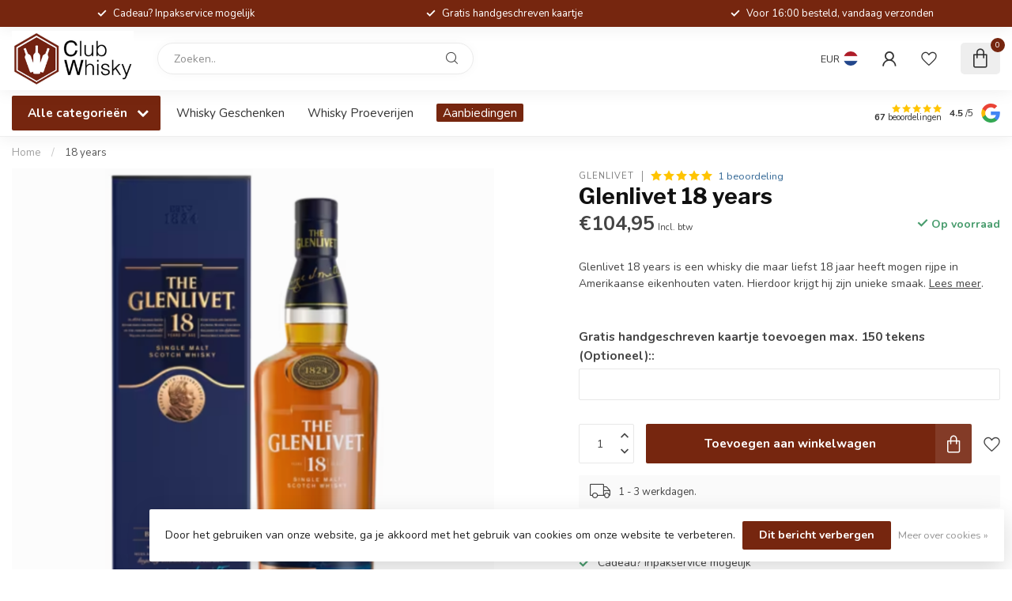

--- FILE ---
content_type: text/html;charset=utf-8
request_url: https://www.club-whisky.nl/glenlivet-18-years.html
body_size: 41770
content:
<!DOCTYPE html>
<html lang="nl">
  <head>
<link rel="preconnect" href="https://cdn.webshopapp.com">
<link rel="preconnect" href="https://fonts.googleapis.com">
<link rel="preconnect" href="https://fonts.gstatic.com" crossorigin>
<!--

    Theme Proxima | v1.0.0.1807202501_1_259604
    Theme designed and created by Dyvelopment - We are true e-commerce heroes!

    For custom Lightspeed eCom development or design contact us at www.dyvelopment.com

      _____                  _                                  _   
     |  __ \                | |                                | |  
     | |  | |_   ___   _____| | ___  _ __  _ __ ___   ___ _ __ | |_ 
     | |  | | | | \ \ / / _ \ |/ _ \| '_ \| '_ ` _ \ / _ \ '_ \| __|
     | |__| | |_| |\ V /  __/ | (_) | |_) | | | | | |  __/ | | | |_ 
     |_____/ \__, | \_/ \___|_|\___/| .__/|_| |_| |_|\___|_| |_|\__|
              __/ |                 | |                             
             |___/                  |_|                             
-->


<meta charset="utf-8"/>
<!-- [START] 'blocks/head.rain' -->
<!--

  (c) 2008-2025 Lightspeed Netherlands B.V.
  http://www.lightspeedhq.com
  Generated: 23-12-2025 @ 20:44:16

-->
<link rel="canonical" href="https://www.club-whisky.nl/glenlivet-18-years.html"/>
<link rel="alternate" href="https://www.club-whisky.nl/index.rss" type="application/rss+xml" title="Nieuwe producten"/>
<link href="https://cdn.webshopapp.com/assets/cookielaw.css?2025-02-20" rel="stylesheet" type="text/css"/>
<meta name="robots" content="noodp,noydir"/>
<meta name="google-site-verification" content="xwpKdlXTSxx59utwGa-bPlP2DvEZMjmM1CZWAGBlGOo"/>
<meta property="og:url" content="https://www.club-whisky.nl/glenlivet-18-years.html?source=facebook"/>
<meta property="og:site_name" content="Club Whisky"/>
<meta property="og:title" content="Glenlivet 18 years Online Bestellen | Club Whisky"/>
<meta property="og:description" content="Glenlivet 18 years is een whisky die maar liefst 18 jaar heeft mogen rijpe in Amerikaanse eikenhouten vaten. Hierdoor krijgt hij zijn unieke smaak."/>
<meta property="og:image" content="https://cdn.webshopapp.com/shops/259604/files/473843606/glenlivet-18-years.jpg"/>
<script src="https://www.powr.io/powr.js?external-type=lightspeed"></script>
<script src="https://designer.printlane.com/js/lightspeed/259604.js?rnd=1763126068797"></script>
<!--[if lt IE 9]>
<script src="https://cdn.webshopapp.com/assets/html5shiv.js?2025-02-20"></script>
<![endif]-->
<!-- [END] 'blocks/head.rain' -->

<title>Glenlivet 18 years Online Bestellen | Club Whisky - Club Whisky</title>

<meta name="dyapps-addons-enabled" content="true">
<meta name="dyapps-addons-version" content="2022081001">
<meta name="dyapps-theme-name" content="Proxima">
<meta name="dyapps-theme-editor" content="true">

<meta name="description" content="Glenlivet 18 years is een whisky die maar liefst 18 jaar heeft mogen rijpe in Amerikaanse eikenhouten vaten. Hierdoor krijgt hij zijn unieke smaak." />
<meta name="keywords" content="Glenlivet, 18, years" />

<meta http-equiv="X-UA-Compatible" content="IE=edge">
<meta name="viewport" content="width=device-width, initial-scale=1">

<link rel="shortcut icon" href="https://cdn.webshopapp.com/shops/259604/themes/185009/v/2731161/assets/favicon.ico?20251114140836" type="image/x-icon" />
<link rel="preload" as="image" href="https://cdn.webshopapp.com/shops/259604/themes/185009/v/2731166/assets/logo.png?20251114140836">


	<link rel="preload" as="image" href="https://cdn.webshopapp.com/shops/259604/files/473843606/650x650x2/glenlivet-18-years.jpg">

<script src="https://cdn.webshopapp.com/shops/259604/themes/185009/assets/jquery-1-12-4-min.js?20251125181411" defer></script>
<script>if(navigator.userAgent.indexOf("MSIE ") > -1 || navigator.userAgent.indexOf("Trident/") > -1) { document.write('<script src="https://cdn.webshopapp.com/shops/259604/themes/185009/assets/intersection-observer-polyfill.js?20251125181411">\x3C/script>') }</script>

<style>/*!
 * Bootstrap Reboot v4.6.1 (https://getbootstrap.com/)
 * Copyright 2011-2021 The Bootstrap Authors
 * Copyright 2011-2021 Twitter, Inc.
 * Licensed under MIT (https://github.com/twbs/bootstrap/blob/main/LICENSE)
 * Forked from Normalize.css, licensed MIT (https://github.com/necolas/normalize.css/blob/master/LICENSE.md)
 */*,*::before,*::after{box-sizing:border-box}html{font-family:sans-serif;line-height:1.15;-webkit-text-size-adjust:100%;-webkit-tap-highlight-color:rgba(0,0,0,0)}article,aside,figcaption,figure,footer,header,hgroup,main,nav,section{display:block}body{margin:0;font-family:-apple-system,BlinkMacSystemFont,"Segoe UI",Roboto,"Helvetica Neue",Arial,"Noto Sans","Liberation Sans",sans-serif,"Apple Color Emoji","Segoe UI Emoji","Segoe UI Symbol","Noto Color Emoji";font-size:1rem;font-weight:400;line-height:1.42857143;color:#212529;text-align:left;background-color:#fff}[tabindex="-1"]:focus:not(:focus-visible){outline:0 !important}hr{box-sizing:content-box;height:0;overflow:visible}h1,h2,h3,h4,h5,h6{margin-top:0;margin-bottom:.5rem}p{margin-top:0;margin-bottom:1rem}abbr[title],abbr[data-original-title]{text-decoration:underline;text-decoration:underline dotted;cursor:help;border-bottom:0;text-decoration-skip-ink:none}address{margin-bottom:1rem;font-style:normal;line-height:inherit}ol,ul,dl{margin-top:0;margin-bottom:1rem}ol ol,ul ul,ol ul,ul ol{margin-bottom:0}dt{font-weight:700}dd{margin-bottom:.5rem;margin-left:0}blockquote{margin:0 0 1rem}b,strong{font-weight:bolder}small{font-size:80%}sub,sup{position:relative;font-size:75%;line-height:0;vertical-align:baseline}sub{bottom:-0.25em}sup{top:-0.5em}a{color:#007bff;text-decoration:none;background-color:transparent}a:hover{color:#0056b3;text-decoration:underline}a:not([href]):not([class]){color:inherit;text-decoration:none}a:not([href]):not([class]):hover{color:inherit;text-decoration:none}pre,code,kbd,samp{font-family:SFMono-Regular,Menlo,Monaco,Consolas,"Liberation Mono","Courier New",monospace;font-size:1em}pre{margin-top:0;margin-bottom:1rem;overflow:auto;-ms-overflow-style:scrollbar}figure{margin:0 0 1rem}img{vertical-align:middle;border-style:none}svg{overflow:hidden;vertical-align:middle}table{border-collapse:collapse}caption{padding-top:.75rem;padding-bottom:.75rem;color:#6c757d;text-align:left;caption-side:bottom}th{text-align:inherit;text-align:-webkit-match-parent}label{display:inline-block;margin-bottom:.5rem}button{border-radius:0}button:focus:not(:focus-visible){outline:0}input,button,select,optgroup,textarea{margin:0;font-family:inherit;font-size:inherit;line-height:inherit}button,input{overflow:visible}button,select{text-transform:none}[role=button]{cursor:pointer}select{word-wrap:normal}button,[type=button],[type=reset],[type=submit]{-webkit-appearance:button}button:not(:disabled),[type=button]:not(:disabled),[type=reset]:not(:disabled),[type=submit]:not(:disabled){cursor:pointer}button::-moz-focus-inner,[type=button]::-moz-focus-inner,[type=reset]::-moz-focus-inner,[type=submit]::-moz-focus-inner{padding:0;border-style:none}input[type=radio],input[type=checkbox]{box-sizing:border-box;padding:0}textarea{overflow:auto;resize:vertical}fieldset{min-width:0;padding:0;margin:0;border:0}legend{display:block;width:100%;max-width:100%;padding:0;margin-bottom:.5rem;font-size:1.5rem;line-height:inherit;color:inherit;white-space:normal}progress{vertical-align:baseline}[type=number]::-webkit-inner-spin-button,[type=number]::-webkit-outer-spin-button{height:auto}[type=search]{outline-offset:-2px;-webkit-appearance:none}[type=search]::-webkit-search-decoration{-webkit-appearance:none}::-webkit-file-upload-button{font:inherit;-webkit-appearance:button}output{display:inline-block}summary{display:list-item;cursor:pointer}template{display:none}[hidden]{display:none !important}/*!
 * Bootstrap Grid v4.6.1 (https://getbootstrap.com/)
 * Copyright 2011-2021 The Bootstrap Authors
 * Copyright 2011-2021 Twitter, Inc.
 * Licensed under MIT (https://github.com/twbs/bootstrap/blob/main/LICENSE)
 */html{box-sizing:border-box;-ms-overflow-style:scrollbar}*,*::before,*::after{box-sizing:inherit}.container,.container-fluid,.container-xl,.container-lg,.container-md,.container-sm{width:100%;padding-right:15px;padding-left:15px;margin-right:auto;margin-left:auto}@media(min-width: 576px){.container-sm,.container{max-width:540px}}@media(min-width: 768px){.container-md,.container-sm,.container{max-width:720px}}@media(min-width: 992px){.container-lg,.container-md,.container-sm,.container{max-width:960px}}@media(min-width: 1200px){.container-xl,.container-lg,.container-md,.container-sm,.container{max-width:1140px}}.row{display:flex;flex-wrap:wrap;margin-right:-15px;margin-left:-15px}.no-gutters{margin-right:0;margin-left:0}.no-gutters>.col,.no-gutters>[class*=col-]{padding-right:0;padding-left:0}.col-xl,.col-xl-auto,.col-xl-12,.col-xl-11,.col-xl-10,.col-xl-9,.col-xl-8,.col-xl-7,.col-xl-6,.col-xl-5,.col-xl-4,.col-xl-3,.col-xl-2,.col-xl-1,.col-lg,.col-lg-auto,.col-lg-12,.col-lg-11,.col-lg-10,.col-lg-9,.col-lg-8,.col-lg-7,.col-lg-6,.col-lg-5,.col-lg-4,.col-lg-3,.col-lg-2,.col-lg-1,.col-md,.col-md-auto,.col-md-12,.col-md-11,.col-md-10,.col-md-9,.col-md-8,.col-md-7,.col-md-6,.col-md-5,.col-md-4,.col-md-3,.col-md-2,.col-md-1,.col-sm,.col-sm-auto,.col-sm-12,.col-sm-11,.col-sm-10,.col-sm-9,.col-sm-8,.col-sm-7,.col-sm-6,.col-sm-5,.col-sm-4,.col-sm-3,.col-sm-2,.col-sm-1,.col,.col-auto,.col-12,.col-11,.col-10,.col-9,.col-8,.col-7,.col-6,.col-5,.col-4,.col-3,.col-2,.col-1{position:relative;width:100%;padding-right:15px;padding-left:15px}.col{flex-basis:0;flex-grow:1;max-width:100%}.row-cols-1>*{flex:0 0 100%;max-width:100%}.row-cols-2>*{flex:0 0 50%;max-width:50%}.row-cols-3>*{flex:0 0 33.3333333333%;max-width:33.3333333333%}.row-cols-4>*{flex:0 0 25%;max-width:25%}.row-cols-5>*{flex:0 0 20%;max-width:20%}.row-cols-6>*{flex:0 0 16.6666666667%;max-width:16.6666666667%}.col-auto{flex:0 0 auto;width:auto;max-width:100%}.col-1{flex:0 0 8.33333333%;max-width:8.33333333%}.col-2{flex:0 0 16.66666667%;max-width:16.66666667%}.col-3{flex:0 0 25%;max-width:25%}.col-4{flex:0 0 33.33333333%;max-width:33.33333333%}.col-5{flex:0 0 41.66666667%;max-width:41.66666667%}.col-6{flex:0 0 50%;max-width:50%}.col-7{flex:0 0 58.33333333%;max-width:58.33333333%}.col-8{flex:0 0 66.66666667%;max-width:66.66666667%}.col-9{flex:0 0 75%;max-width:75%}.col-10{flex:0 0 83.33333333%;max-width:83.33333333%}.col-11{flex:0 0 91.66666667%;max-width:91.66666667%}.col-12{flex:0 0 100%;max-width:100%}.order-first{order:-1}.order-last{order:13}.order-0{order:0}.order-1{order:1}.order-2{order:2}.order-3{order:3}.order-4{order:4}.order-5{order:5}.order-6{order:6}.order-7{order:7}.order-8{order:8}.order-9{order:9}.order-10{order:10}.order-11{order:11}.order-12{order:12}.offset-1{margin-left:8.33333333%}.offset-2{margin-left:16.66666667%}.offset-3{margin-left:25%}.offset-4{margin-left:33.33333333%}.offset-5{margin-left:41.66666667%}.offset-6{margin-left:50%}.offset-7{margin-left:58.33333333%}.offset-8{margin-left:66.66666667%}.offset-9{margin-left:75%}.offset-10{margin-left:83.33333333%}.offset-11{margin-left:91.66666667%}@media(min-width: 576px){.col-sm{flex-basis:0;flex-grow:1;max-width:100%}.row-cols-sm-1>*{flex:0 0 100%;max-width:100%}.row-cols-sm-2>*{flex:0 0 50%;max-width:50%}.row-cols-sm-3>*{flex:0 0 33.3333333333%;max-width:33.3333333333%}.row-cols-sm-4>*{flex:0 0 25%;max-width:25%}.row-cols-sm-5>*{flex:0 0 20%;max-width:20%}.row-cols-sm-6>*{flex:0 0 16.6666666667%;max-width:16.6666666667%}.col-sm-auto{flex:0 0 auto;width:auto;max-width:100%}.col-sm-1{flex:0 0 8.33333333%;max-width:8.33333333%}.col-sm-2{flex:0 0 16.66666667%;max-width:16.66666667%}.col-sm-3{flex:0 0 25%;max-width:25%}.col-sm-4{flex:0 0 33.33333333%;max-width:33.33333333%}.col-sm-5{flex:0 0 41.66666667%;max-width:41.66666667%}.col-sm-6{flex:0 0 50%;max-width:50%}.col-sm-7{flex:0 0 58.33333333%;max-width:58.33333333%}.col-sm-8{flex:0 0 66.66666667%;max-width:66.66666667%}.col-sm-9{flex:0 0 75%;max-width:75%}.col-sm-10{flex:0 0 83.33333333%;max-width:83.33333333%}.col-sm-11{flex:0 0 91.66666667%;max-width:91.66666667%}.col-sm-12{flex:0 0 100%;max-width:100%}.order-sm-first{order:-1}.order-sm-last{order:13}.order-sm-0{order:0}.order-sm-1{order:1}.order-sm-2{order:2}.order-sm-3{order:3}.order-sm-4{order:4}.order-sm-5{order:5}.order-sm-6{order:6}.order-sm-7{order:7}.order-sm-8{order:8}.order-sm-9{order:9}.order-sm-10{order:10}.order-sm-11{order:11}.order-sm-12{order:12}.offset-sm-0{margin-left:0}.offset-sm-1{margin-left:8.33333333%}.offset-sm-2{margin-left:16.66666667%}.offset-sm-3{margin-left:25%}.offset-sm-4{margin-left:33.33333333%}.offset-sm-5{margin-left:41.66666667%}.offset-sm-6{margin-left:50%}.offset-sm-7{margin-left:58.33333333%}.offset-sm-8{margin-left:66.66666667%}.offset-sm-9{margin-left:75%}.offset-sm-10{margin-left:83.33333333%}.offset-sm-11{margin-left:91.66666667%}}@media(min-width: 768px){.col-md{flex-basis:0;flex-grow:1;max-width:100%}.row-cols-md-1>*{flex:0 0 100%;max-width:100%}.row-cols-md-2>*{flex:0 0 50%;max-width:50%}.row-cols-md-3>*{flex:0 0 33.3333333333%;max-width:33.3333333333%}.row-cols-md-4>*{flex:0 0 25%;max-width:25%}.row-cols-md-5>*{flex:0 0 20%;max-width:20%}.row-cols-md-6>*{flex:0 0 16.6666666667%;max-width:16.6666666667%}.col-md-auto{flex:0 0 auto;width:auto;max-width:100%}.col-md-1{flex:0 0 8.33333333%;max-width:8.33333333%}.col-md-2{flex:0 0 16.66666667%;max-width:16.66666667%}.col-md-3{flex:0 0 25%;max-width:25%}.col-md-4{flex:0 0 33.33333333%;max-width:33.33333333%}.col-md-5{flex:0 0 41.66666667%;max-width:41.66666667%}.col-md-6{flex:0 0 50%;max-width:50%}.col-md-7{flex:0 0 58.33333333%;max-width:58.33333333%}.col-md-8{flex:0 0 66.66666667%;max-width:66.66666667%}.col-md-9{flex:0 0 75%;max-width:75%}.col-md-10{flex:0 0 83.33333333%;max-width:83.33333333%}.col-md-11{flex:0 0 91.66666667%;max-width:91.66666667%}.col-md-12{flex:0 0 100%;max-width:100%}.order-md-first{order:-1}.order-md-last{order:13}.order-md-0{order:0}.order-md-1{order:1}.order-md-2{order:2}.order-md-3{order:3}.order-md-4{order:4}.order-md-5{order:5}.order-md-6{order:6}.order-md-7{order:7}.order-md-8{order:8}.order-md-9{order:9}.order-md-10{order:10}.order-md-11{order:11}.order-md-12{order:12}.offset-md-0{margin-left:0}.offset-md-1{margin-left:8.33333333%}.offset-md-2{margin-left:16.66666667%}.offset-md-3{margin-left:25%}.offset-md-4{margin-left:33.33333333%}.offset-md-5{margin-left:41.66666667%}.offset-md-6{margin-left:50%}.offset-md-7{margin-left:58.33333333%}.offset-md-8{margin-left:66.66666667%}.offset-md-9{margin-left:75%}.offset-md-10{margin-left:83.33333333%}.offset-md-11{margin-left:91.66666667%}}@media(min-width: 992px){.col-lg{flex-basis:0;flex-grow:1;max-width:100%}.row-cols-lg-1>*{flex:0 0 100%;max-width:100%}.row-cols-lg-2>*{flex:0 0 50%;max-width:50%}.row-cols-lg-3>*{flex:0 0 33.3333333333%;max-width:33.3333333333%}.row-cols-lg-4>*{flex:0 0 25%;max-width:25%}.row-cols-lg-5>*{flex:0 0 20%;max-width:20%}.row-cols-lg-6>*{flex:0 0 16.6666666667%;max-width:16.6666666667%}.col-lg-auto{flex:0 0 auto;width:auto;max-width:100%}.col-lg-1{flex:0 0 8.33333333%;max-width:8.33333333%}.col-lg-2{flex:0 0 16.66666667%;max-width:16.66666667%}.col-lg-3{flex:0 0 25%;max-width:25%}.col-lg-4{flex:0 0 33.33333333%;max-width:33.33333333%}.col-lg-5{flex:0 0 41.66666667%;max-width:41.66666667%}.col-lg-6{flex:0 0 50%;max-width:50%}.col-lg-7{flex:0 0 58.33333333%;max-width:58.33333333%}.col-lg-8{flex:0 0 66.66666667%;max-width:66.66666667%}.col-lg-9{flex:0 0 75%;max-width:75%}.col-lg-10{flex:0 0 83.33333333%;max-width:83.33333333%}.col-lg-11{flex:0 0 91.66666667%;max-width:91.66666667%}.col-lg-12{flex:0 0 100%;max-width:100%}.order-lg-first{order:-1}.order-lg-last{order:13}.order-lg-0{order:0}.order-lg-1{order:1}.order-lg-2{order:2}.order-lg-3{order:3}.order-lg-4{order:4}.order-lg-5{order:5}.order-lg-6{order:6}.order-lg-7{order:7}.order-lg-8{order:8}.order-lg-9{order:9}.order-lg-10{order:10}.order-lg-11{order:11}.order-lg-12{order:12}.offset-lg-0{margin-left:0}.offset-lg-1{margin-left:8.33333333%}.offset-lg-2{margin-left:16.66666667%}.offset-lg-3{margin-left:25%}.offset-lg-4{margin-left:33.33333333%}.offset-lg-5{margin-left:41.66666667%}.offset-lg-6{margin-left:50%}.offset-lg-7{margin-left:58.33333333%}.offset-lg-8{margin-left:66.66666667%}.offset-lg-9{margin-left:75%}.offset-lg-10{margin-left:83.33333333%}.offset-lg-11{margin-left:91.66666667%}}@media(min-width: 1200px){.col-xl{flex-basis:0;flex-grow:1;max-width:100%}.row-cols-xl-1>*{flex:0 0 100%;max-width:100%}.row-cols-xl-2>*{flex:0 0 50%;max-width:50%}.row-cols-xl-3>*{flex:0 0 33.3333333333%;max-width:33.3333333333%}.row-cols-xl-4>*{flex:0 0 25%;max-width:25%}.row-cols-xl-5>*{flex:0 0 20%;max-width:20%}.row-cols-xl-6>*{flex:0 0 16.6666666667%;max-width:16.6666666667%}.col-xl-auto{flex:0 0 auto;width:auto;max-width:100%}.col-xl-1{flex:0 0 8.33333333%;max-width:8.33333333%}.col-xl-2{flex:0 0 16.66666667%;max-width:16.66666667%}.col-xl-3{flex:0 0 25%;max-width:25%}.col-xl-4{flex:0 0 33.33333333%;max-width:33.33333333%}.col-xl-5{flex:0 0 41.66666667%;max-width:41.66666667%}.col-xl-6{flex:0 0 50%;max-width:50%}.col-xl-7{flex:0 0 58.33333333%;max-width:58.33333333%}.col-xl-8{flex:0 0 66.66666667%;max-width:66.66666667%}.col-xl-9{flex:0 0 75%;max-width:75%}.col-xl-10{flex:0 0 83.33333333%;max-width:83.33333333%}.col-xl-11{flex:0 0 91.66666667%;max-width:91.66666667%}.col-xl-12{flex:0 0 100%;max-width:100%}.order-xl-first{order:-1}.order-xl-last{order:13}.order-xl-0{order:0}.order-xl-1{order:1}.order-xl-2{order:2}.order-xl-3{order:3}.order-xl-4{order:4}.order-xl-5{order:5}.order-xl-6{order:6}.order-xl-7{order:7}.order-xl-8{order:8}.order-xl-9{order:9}.order-xl-10{order:10}.order-xl-11{order:11}.order-xl-12{order:12}.offset-xl-0{margin-left:0}.offset-xl-1{margin-left:8.33333333%}.offset-xl-2{margin-left:16.66666667%}.offset-xl-3{margin-left:25%}.offset-xl-4{margin-left:33.33333333%}.offset-xl-5{margin-left:41.66666667%}.offset-xl-6{margin-left:50%}.offset-xl-7{margin-left:58.33333333%}.offset-xl-8{margin-left:66.66666667%}.offset-xl-9{margin-left:75%}.offset-xl-10{margin-left:83.33333333%}.offset-xl-11{margin-left:91.66666667%}}.d-none{display:none !important}.d-inline{display:inline !important}.d-inline-block{display:inline-block !important}.d-block{display:block !important}.d-table{display:table !important}.d-table-row{display:table-row !important}.d-table-cell{display:table-cell !important}.d-flex{display:flex !important}.d-inline-flex{display:inline-flex !important}@media(min-width: 576px){.d-sm-none{display:none !important}.d-sm-inline{display:inline !important}.d-sm-inline-block{display:inline-block !important}.d-sm-block{display:block !important}.d-sm-table{display:table !important}.d-sm-table-row{display:table-row !important}.d-sm-table-cell{display:table-cell !important}.d-sm-flex{display:flex !important}.d-sm-inline-flex{display:inline-flex !important}}@media(min-width: 768px){.d-md-none{display:none !important}.d-md-inline{display:inline !important}.d-md-inline-block{display:inline-block !important}.d-md-block{display:block !important}.d-md-table{display:table !important}.d-md-table-row{display:table-row !important}.d-md-table-cell{display:table-cell !important}.d-md-flex{display:flex !important}.d-md-inline-flex{display:inline-flex !important}}@media(min-width: 992px){.d-lg-none{display:none !important}.d-lg-inline{display:inline !important}.d-lg-inline-block{display:inline-block !important}.d-lg-block{display:block !important}.d-lg-table{display:table !important}.d-lg-table-row{display:table-row !important}.d-lg-table-cell{display:table-cell !important}.d-lg-flex{display:flex !important}.d-lg-inline-flex{display:inline-flex !important}}@media(min-width: 1200px){.d-xl-none{display:none !important}.d-xl-inline{display:inline !important}.d-xl-inline-block{display:inline-block !important}.d-xl-block{display:block !important}.d-xl-table{display:table !important}.d-xl-table-row{display:table-row !important}.d-xl-table-cell{display:table-cell !important}.d-xl-flex{display:flex !important}.d-xl-inline-flex{display:inline-flex !important}}@media print{.d-print-none{display:none !important}.d-print-inline{display:inline !important}.d-print-inline-block{display:inline-block !important}.d-print-block{display:block !important}.d-print-table{display:table !important}.d-print-table-row{display:table-row !important}.d-print-table-cell{display:table-cell !important}.d-print-flex{display:flex !important}.d-print-inline-flex{display:inline-flex !important}}.flex-row{flex-direction:row !important}.flex-column{flex-direction:column !important}.flex-row-reverse{flex-direction:row-reverse !important}.flex-column-reverse{flex-direction:column-reverse !important}.flex-wrap{flex-wrap:wrap !important}.flex-nowrap{flex-wrap:nowrap !important}.flex-wrap-reverse{flex-wrap:wrap-reverse !important}.flex-fill{flex:1 1 auto !important}.flex-grow-0{flex-grow:0 !important}.flex-grow-1{flex-grow:1 !important}.flex-shrink-0{flex-shrink:0 !important}.flex-shrink-1{flex-shrink:1 !important}.justify-content-start{justify-content:flex-start !important}.justify-content-end{justify-content:flex-end !important}.justify-content-center{justify-content:center !important}.justify-content-between{justify-content:space-between !important}.justify-content-around{justify-content:space-around !important}.align-items-start{align-items:flex-start !important}.align-items-end{align-items:flex-end !important}.align-items-center{align-items:center !important}.align-items-baseline{align-items:baseline !important}.align-items-stretch{align-items:stretch !important}.align-content-start{align-content:flex-start !important}.align-content-end{align-content:flex-end !important}.align-content-center{align-content:center !important}.align-content-between{align-content:space-between !important}.align-content-around{align-content:space-around !important}.align-content-stretch{align-content:stretch !important}.align-self-auto{align-self:auto !important}.align-self-start{align-self:flex-start !important}.align-self-end{align-self:flex-end !important}.align-self-center{align-self:center !important}.align-self-baseline{align-self:baseline !important}.align-self-stretch{align-self:stretch !important}@media(min-width: 576px){.flex-sm-row{flex-direction:row !important}.flex-sm-column{flex-direction:column !important}.flex-sm-row-reverse{flex-direction:row-reverse !important}.flex-sm-column-reverse{flex-direction:column-reverse !important}.flex-sm-wrap{flex-wrap:wrap !important}.flex-sm-nowrap{flex-wrap:nowrap !important}.flex-sm-wrap-reverse{flex-wrap:wrap-reverse !important}.flex-sm-fill{flex:1 1 auto !important}.flex-sm-grow-0{flex-grow:0 !important}.flex-sm-grow-1{flex-grow:1 !important}.flex-sm-shrink-0{flex-shrink:0 !important}.flex-sm-shrink-1{flex-shrink:1 !important}.justify-content-sm-start{justify-content:flex-start !important}.justify-content-sm-end{justify-content:flex-end !important}.justify-content-sm-center{justify-content:center !important}.justify-content-sm-between{justify-content:space-between !important}.justify-content-sm-around{justify-content:space-around !important}.align-items-sm-start{align-items:flex-start !important}.align-items-sm-end{align-items:flex-end !important}.align-items-sm-center{align-items:center !important}.align-items-sm-baseline{align-items:baseline !important}.align-items-sm-stretch{align-items:stretch !important}.align-content-sm-start{align-content:flex-start !important}.align-content-sm-end{align-content:flex-end !important}.align-content-sm-center{align-content:center !important}.align-content-sm-between{align-content:space-between !important}.align-content-sm-around{align-content:space-around !important}.align-content-sm-stretch{align-content:stretch !important}.align-self-sm-auto{align-self:auto !important}.align-self-sm-start{align-self:flex-start !important}.align-self-sm-end{align-self:flex-end !important}.align-self-sm-center{align-self:center !important}.align-self-sm-baseline{align-self:baseline !important}.align-self-sm-stretch{align-self:stretch !important}}@media(min-width: 768px){.flex-md-row{flex-direction:row !important}.flex-md-column{flex-direction:column !important}.flex-md-row-reverse{flex-direction:row-reverse !important}.flex-md-column-reverse{flex-direction:column-reverse !important}.flex-md-wrap{flex-wrap:wrap !important}.flex-md-nowrap{flex-wrap:nowrap !important}.flex-md-wrap-reverse{flex-wrap:wrap-reverse !important}.flex-md-fill{flex:1 1 auto !important}.flex-md-grow-0{flex-grow:0 !important}.flex-md-grow-1{flex-grow:1 !important}.flex-md-shrink-0{flex-shrink:0 !important}.flex-md-shrink-1{flex-shrink:1 !important}.justify-content-md-start{justify-content:flex-start !important}.justify-content-md-end{justify-content:flex-end !important}.justify-content-md-center{justify-content:center !important}.justify-content-md-between{justify-content:space-between !important}.justify-content-md-around{justify-content:space-around !important}.align-items-md-start{align-items:flex-start !important}.align-items-md-end{align-items:flex-end !important}.align-items-md-center{align-items:center !important}.align-items-md-baseline{align-items:baseline !important}.align-items-md-stretch{align-items:stretch !important}.align-content-md-start{align-content:flex-start !important}.align-content-md-end{align-content:flex-end !important}.align-content-md-center{align-content:center !important}.align-content-md-between{align-content:space-between !important}.align-content-md-around{align-content:space-around !important}.align-content-md-stretch{align-content:stretch !important}.align-self-md-auto{align-self:auto !important}.align-self-md-start{align-self:flex-start !important}.align-self-md-end{align-self:flex-end !important}.align-self-md-center{align-self:center !important}.align-self-md-baseline{align-self:baseline !important}.align-self-md-stretch{align-self:stretch !important}}@media(min-width: 992px){.flex-lg-row{flex-direction:row !important}.flex-lg-column{flex-direction:column !important}.flex-lg-row-reverse{flex-direction:row-reverse !important}.flex-lg-column-reverse{flex-direction:column-reverse !important}.flex-lg-wrap{flex-wrap:wrap !important}.flex-lg-nowrap{flex-wrap:nowrap !important}.flex-lg-wrap-reverse{flex-wrap:wrap-reverse !important}.flex-lg-fill{flex:1 1 auto !important}.flex-lg-grow-0{flex-grow:0 !important}.flex-lg-grow-1{flex-grow:1 !important}.flex-lg-shrink-0{flex-shrink:0 !important}.flex-lg-shrink-1{flex-shrink:1 !important}.justify-content-lg-start{justify-content:flex-start !important}.justify-content-lg-end{justify-content:flex-end !important}.justify-content-lg-center{justify-content:center !important}.justify-content-lg-between{justify-content:space-between !important}.justify-content-lg-around{justify-content:space-around !important}.align-items-lg-start{align-items:flex-start !important}.align-items-lg-end{align-items:flex-end !important}.align-items-lg-center{align-items:center !important}.align-items-lg-baseline{align-items:baseline !important}.align-items-lg-stretch{align-items:stretch !important}.align-content-lg-start{align-content:flex-start !important}.align-content-lg-end{align-content:flex-end !important}.align-content-lg-center{align-content:center !important}.align-content-lg-between{align-content:space-between !important}.align-content-lg-around{align-content:space-around !important}.align-content-lg-stretch{align-content:stretch !important}.align-self-lg-auto{align-self:auto !important}.align-self-lg-start{align-self:flex-start !important}.align-self-lg-end{align-self:flex-end !important}.align-self-lg-center{align-self:center !important}.align-self-lg-baseline{align-self:baseline !important}.align-self-lg-stretch{align-self:stretch !important}}@media(min-width: 1200px){.flex-xl-row{flex-direction:row !important}.flex-xl-column{flex-direction:column !important}.flex-xl-row-reverse{flex-direction:row-reverse !important}.flex-xl-column-reverse{flex-direction:column-reverse !important}.flex-xl-wrap{flex-wrap:wrap !important}.flex-xl-nowrap{flex-wrap:nowrap !important}.flex-xl-wrap-reverse{flex-wrap:wrap-reverse !important}.flex-xl-fill{flex:1 1 auto !important}.flex-xl-grow-0{flex-grow:0 !important}.flex-xl-grow-1{flex-grow:1 !important}.flex-xl-shrink-0{flex-shrink:0 !important}.flex-xl-shrink-1{flex-shrink:1 !important}.justify-content-xl-start{justify-content:flex-start !important}.justify-content-xl-end{justify-content:flex-end !important}.justify-content-xl-center{justify-content:center !important}.justify-content-xl-between{justify-content:space-between !important}.justify-content-xl-around{justify-content:space-around !important}.align-items-xl-start{align-items:flex-start !important}.align-items-xl-end{align-items:flex-end !important}.align-items-xl-center{align-items:center !important}.align-items-xl-baseline{align-items:baseline !important}.align-items-xl-stretch{align-items:stretch !important}.align-content-xl-start{align-content:flex-start !important}.align-content-xl-end{align-content:flex-end !important}.align-content-xl-center{align-content:center !important}.align-content-xl-between{align-content:space-between !important}.align-content-xl-around{align-content:space-around !important}.align-content-xl-stretch{align-content:stretch !important}.align-self-xl-auto{align-self:auto !important}.align-self-xl-start{align-self:flex-start !important}.align-self-xl-end{align-self:flex-end !important}.align-self-xl-center{align-self:center !important}.align-self-xl-baseline{align-self:baseline !important}.align-self-xl-stretch{align-self:stretch !important}}.m-0{margin:0 !important}.mt-0,.my-0{margin-top:0 !important}.mr-0,.mx-0{margin-right:0 !important}.mb-0,.my-0{margin-bottom:0 !important}.ml-0,.mx-0{margin-left:0 !important}.m-1{margin:5px !important}.mt-1,.my-1{margin-top:5px !important}.mr-1,.mx-1{margin-right:5px !important}.mb-1,.my-1{margin-bottom:5px !important}.ml-1,.mx-1{margin-left:5px !important}.m-2{margin:10px !important}.mt-2,.my-2{margin-top:10px !important}.mr-2,.mx-2{margin-right:10px !important}.mb-2,.my-2{margin-bottom:10px !important}.ml-2,.mx-2{margin-left:10px !important}.m-3{margin:15px !important}.mt-3,.my-3{margin-top:15px !important}.mr-3,.mx-3{margin-right:15px !important}.mb-3,.my-3{margin-bottom:15px !important}.ml-3,.mx-3{margin-left:15px !important}.m-4{margin:30px !important}.mt-4,.my-4{margin-top:30px !important}.mr-4,.mx-4{margin-right:30px !important}.mb-4,.my-4{margin-bottom:30px !important}.ml-4,.mx-4{margin-left:30px !important}.m-5{margin:50px !important}.mt-5,.my-5{margin-top:50px !important}.mr-5,.mx-5{margin-right:50px !important}.mb-5,.my-5{margin-bottom:50px !important}.ml-5,.mx-5{margin-left:50px !important}.m-6{margin:80px !important}.mt-6,.my-6{margin-top:80px !important}.mr-6,.mx-6{margin-right:80px !important}.mb-6,.my-6{margin-bottom:80px !important}.ml-6,.mx-6{margin-left:80px !important}.p-0{padding:0 !important}.pt-0,.py-0{padding-top:0 !important}.pr-0,.px-0{padding-right:0 !important}.pb-0,.py-0{padding-bottom:0 !important}.pl-0,.px-0{padding-left:0 !important}.p-1{padding:5px !important}.pt-1,.py-1{padding-top:5px !important}.pr-1,.px-1{padding-right:5px !important}.pb-1,.py-1{padding-bottom:5px !important}.pl-1,.px-1{padding-left:5px !important}.p-2{padding:10px !important}.pt-2,.py-2{padding-top:10px !important}.pr-2,.px-2{padding-right:10px !important}.pb-2,.py-2{padding-bottom:10px !important}.pl-2,.px-2{padding-left:10px !important}.p-3{padding:15px !important}.pt-3,.py-3{padding-top:15px !important}.pr-3,.px-3{padding-right:15px !important}.pb-3,.py-3{padding-bottom:15px !important}.pl-3,.px-3{padding-left:15px !important}.p-4{padding:30px !important}.pt-4,.py-4{padding-top:30px !important}.pr-4,.px-4{padding-right:30px !important}.pb-4,.py-4{padding-bottom:30px !important}.pl-4,.px-4{padding-left:30px !important}.p-5{padding:50px !important}.pt-5,.py-5{padding-top:50px !important}.pr-5,.px-5{padding-right:50px !important}.pb-5,.py-5{padding-bottom:50px !important}.pl-5,.px-5{padding-left:50px !important}.p-6{padding:80px !important}.pt-6,.py-6{padding-top:80px !important}.pr-6,.px-6{padding-right:80px !important}.pb-6,.py-6{padding-bottom:80px !important}.pl-6,.px-6{padding-left:80px !important}.m-n1{margin:-5px !important}.mt-n1,.my-n1{margin-top:-5px !important}.mr-n1,.mx-n1{margin-right:-5px !important}.mb-n1,.my-n1{margin-bottom:-5px !important}.ml-n1,.mx-n1{margin-left:-5px !important}.m-n2{margin:-10px !important}.mt-n2,.my-n2{margin-top:-10px !important}.mr-n2,.mx-n2{margin-right:-10px !important}.mb-n2,.my-n2{margin-bottom:-10px !important}.ml-n2,.mx-n2{margin-left:-10px !important}.m-n3{margin:-15px !important}.mt-n3,.my-n3{margin-top:-15px !important}.mr-n3,.mx-n3{margin-right:-15px !important}.mb-n3,.my-n3{margin-bottom:-15px !important}.ml-n3,.mx-n3{margin-left:-15px !important}.m-n4{margin:-30px !important}.mt-n4,.my-n4{margin-top:-30px !important}.mr-n4,.mx-n4{margin-right:-30px !important}.mb-n4,.my-n4{margin-bottom:-30px !important}.ml-n4,.mx-n4{margin-left:-30px !important}.m-n5{margin:-50px !important}.mt-n5,.my-n5{margin-top:-50px !important}.mr-n5,.mx-n5{margin-right:-50px !important}.mb-n5,.my-n5{margin-bottom:-50px !important}.ml-n5,.mx-n5{margin-left:-50px !important}.m-n6{margin:-80px !important}.mt-n6,.my-n6{margin-top:-80px !important}.mr-n6,.mx-n6{margin-right:-80px !important}.mb-n6,.my-n6{margin-bottom:-80px !important}.ml-n6,.mx-n6{margin-left:-80px !important}.m-auto{margin:auto !important}.mt-auto,.my-auto{margin-top:auto !important}.mr-auto,.mx-auto{margin-right:auto !important}.mb-auto,.my-auto{margin-bottom:auto !important}.ml-auto,.mx-auto{margin-left:auto !important}@media(min-width: 576px){.m-sm-0{margin:0 !important}.mt-sm-0,.my-sm-0{margin-top:0 !important}.mr-sm-0,.mx-sm-0{margin-right:0 !important}.mb-sm-0,.my-sm-0{margin-bottom:0 !important}.ml-sm-0,.mx-sm-0{margin-left:0 !important}.m-sm-1{margin:5px !important}.mt-sm-1,.my-sm-1{margin-top:5px !important}.mr-sm-1,.mx-sm-1{margin-right:5px !important}.mb-sm-1,.my-sm-1{margin-bottom:5px !important}.ml-sm-1,.mx-sm-1{margin-left:5px !important}.m-sm-2{margin:10px !important}.mt-sm-2,.my-sm-2{margin-top:10px !important}.mr-sm-2,.mx-sm-2{margin-right:10px !important}.mb-sm-2,.my-sm-2{margin-bottom:10px !important}.ml-sm-2,.mx-sm-2{margin-left:10px !important}.m-sm-3{margin:15px !important}.mt-sm-3,.my-sm-3{margin-top:15px !important}.mr-sm-3,.mx-sm-3{margin-right:15px !important}.mb-sm-3,.my-sm-3{margin-bottom:15px !important}.ml-sm-3,.mx-sm-3{margin-left:15px !important}.m-sm-4{margin:30px !important}.mt-sm-4,.my-sm-4{margin-top:30px !important}.mr-sm-4,.mx-sm-4{margin-right:30px !important}.mb-sm-4,.my-sm-4{margin-bottom:30px !important}.ml-sm-4,.mx-sm-4{margin-left:30px !important}.m-sm-5{margin:50px !important}.mt-sm-5,.my-sm-5{margin-top:50px !important}.mr-sm-5,.mx-sm-5{margin-right:50px !important}.mb-sm-5,.my-sm-5{margin-bottom:50px !important}.ml-sm-5,.mx-sm-5{margin-left:50px !important}.m-sm-6{margin:80px !important}.mt-sm-6,.my-sm-6{margin-top:80px !important}.mr-sm-6,.mx-sm-6{margin-right:80px !important}.mb-sm-6,.my-sm-6{margin-bottom:80px !important}.ml-sm-6,.mx-sm-6{margin-left:80px !important}.p-sm-0{padding:0 !important}.pt-sm-0,.py-sm-0{padding-top:0 !important}.pr-sm-0,.px-sm-0{padding-right:0 !important}.pb-sm-0,.py-sm-0{padding-bottom:0 !important}.pl-sm-0,.px-sm-0{padding-left:0 !important}.p-sm-1{padding:5px !important}.pt-sm-1,.py-sm-1{padding-top:5px !important}.pr-sm-1,.px-sm-1{padding-right:5px !important}.pb-sm-1,.py-sm-1{padding-bottom:5px !important}.pl-sm-1,.px-sm-1{padding-left:5px !important}.p-sm-2{padding:10px !important}.pt-sm-2,.py-sm-2{padding-top:10px !important}.pr-sm-2,.px-sm-2{padding-right:10px !important}.pb-sm-2,.py-sm-2{padding-bottom:10px !important}.pl-sm-2,.px-sm-2{padding-left:10px !important}.p-sm-3{padding:15px !important}.pt-sm-3,.py-sm-3{padding-top:15px !important}.pr-sm-3,.px-sm-3{padding-right:15px !important}.pb-sm-3,.py-sm-3{padding-bottom:15px !important}.pl-sm-3,.px-sm-3{padding-left:15px !important}.p-sm-4{padding:30px !important}.pt-sm-4,.py-sm-4{padding-top:30px !important}.pr-sm-4,.px-sm-4{padding-right:30px !important}.pb-sm-4,.py-sm-4{padding-bottom:30px !important}.pl-sm-4,.px-sm-4{padding-left:30px !important}.p-sm-5{padding:50px !important}.pt-sm-5,.py-sm-5{padding-top:50px !important}.pr-sm-5,.px-sm-5{padding-right:50px !important}.pb-sm-5,.py-sm-5{padding-bottom:50px !important}.pl-sm-5,.px-sm-5{padding-left:50px !important}.p-sm-6{padding:80px !important}.pt-sm-6,.py-sm-6{padding-top:80px !important}.pr-sm-6,.px-sm-6{padding-right:80px !important}.pb-sm-6,.py-sm-6{padding-bottom:80px !important}.pl-sm-6,.px-sm-6{padding-left:80px !important}.m-sm-n1{margin:-5px !important}.mt-sm-n1,.my-sm-n1{margin-top:-5px !important}.mr-sm-n1,.mx-sm-n1{margin-right:-5px !important}.mb-sm-n1,.my-sm-n1{margin-bottom:-5px !important}.ml-sm-n1,.mx-sm-n1{margin-left:-5px !important}.m-sm-n2{margin:-10px !important}.mt-sm-n2,.my-sm-n2{margin-top:-10px !important}.mr-sm-n2,.mx-sm-n2{margin-right:-10px !important}.mb-sm-n2,.my-sm-n2{margin-bottom:-10px !important}.ml-sm-n2,.mx-sm-n2{margin-left:-10px !important}.m-sm-n3{margin:-15px !important}.mt-sm-n3,.my-sm-n3{margin-top:-15px !important}.mr-sm-n3,.mx-sm-n3{margin-right:-15px !important}.mb-sm-n3,.my-sm-n3{margin-bottom:-15px !important}.ml-sm-n3,.mx-sm-n3{margin-left:-15px !important}.m-sm-n4{margin:-30px !important}.mt-sm-n4,.my-sm-n4{margin-top:-30px !important}.mr-sm-n4,.mx-sm-n4{margin-right:-30px !important}.mb-sm-n4,.my-sm-n4{margin-bottom:-30px !important}.ml-sm-n4,.mx-sm-n4{margin-left:-30px !important}.m-sm-n5{margin:-50px !important}.mt-sm-n5,.my-sm-n5{margin-top:-50px !important}.mr-sm-n5,.mx-sm-n5{margin-right:-50px !important}.mb-sm-n5,.my-sm-n5{margin-bottom:-50px !important}.ml-sm-n5,.mx-sm-n5{margin-left:-50px !important}.m-sm-n6{margin:-80px !important}.mt-sm-n6,.my-sm-n6{margin-top:-80px !important}.mr-sm-n6,.mx-sm-n6{margin-right:-80px !important}.mb-sm-n6,.my-sm-n6{margin-bottom:-80px !important}.ml-sm-n6,.mx-sm-n6{margin-left:-80px !important}.m-sm-auto{margin:auto !important}.mt-sm-auto,.my-sm-auto{margin-top:auto !important}.mr-sm-auto,.mx-sm-auto{margin-right:auto !important}.mb-sm-auto,.my-sm-auto{margin-bottom:auto !important}.ml-sm-auto,.mx-sm-auto{margin-left:auto !important}}@media(min-width: 768px){.m-md-0{margin:0 !important}.mt-md-0,.my-md-0{margin-top:0 !important}.mr-md-0,.mx-md-0{margin-right:0 !important}.mb-md-0,.my-md-0{margin-bottom:0 !important}.ml-md-0,.mx-md-0{margin-left:0 !important}.m-md-1{margin:5px !important}.mt-md-1,.my-md-1{margin-top:5px !important}.mr-md-1,.mx-md-1{margin-right:5px !important}.mb-md-1,.my-md-1{margin-bottom:5px !important}.ml-md-1,.mx-md-1{margin-left:5px !important}.m-md-2{margin:10px !important}.mt-md-2,.my-md-2{margin-top:10px !important}.mr-md-2,.mx-md-2{margin-right:10px !important}.mb-md-2,.my-md-2{margin-bottom:10px !important}.ml-md-2,.mx-md-2{margin-left:10px !important}.m-md-3{margin:15px !important}.mt-md-3,.my-md-3{margin-top:15px !important}.mr-md-3,.mx-md-3{margin-right:15px !important}.mb-md-3,.my-md-3{margin-bottom:15px !important}.ml-md-3,.mx-md-3{margin-left:15px !important}.m-md-4{margin:30px !important}.mt-md-4,.my-md-4{margin-top:30px !important}.mr-md-4,.mx-md-4{margin-right:30px !important}.mb-md-4,.my-md-4{margin-bottom:30px !important}.ml-md-4,.mx-md-4{margin-left:30px !important}.m-md-5{margin:50px !important}.mt-md-5,.my-md-5{margin-top:50px !important}.mr-md-5,.mx-md-5{margin-right:50px !important}.mb-md-5,.my-md-5{margin-bottom:50px !important}.ml-md-5,.mx-md-5{margin-left:50px !important}.m-md-6{margin:80px !important}.mt-md-6,.my-md-6{margin-top:80px !important}.mr-md-6,.mx-md-6{margin-right:80px !important}.mb-md-6,.my-md-6{margin-bottom:80px !important}.ml-md-6,.mx-md-6{margin-left:80px !important}.p-md-0{padding:0 !important}.pt-md-0,.py-md-0{padding-top:0 !important}.pr-md-0,.px-md-0{padding-right:0 !important}.pb-md-0,.py-md-0{padding-bottom:0 !important}.pl-md-0,.px-md-0{padding-left:0 !important}.p-md-1{padding:5px !important}.pt-md-1,.py-md-1{padding-top:5px !important}.pr-md-1,.px-md-1{padding-right:5px !important}.pb-md-1,.py-md-1{padding-bottom:5px !important}.pl-md-1,.px-md-1{padding-left:5px !important}.p-md-2{padding:10px !important}.pt-md-2,.py-md-2{padding-top:10px !important}.pr-md-2,.px-md-2{padding-right:10px !important}.pb-md-2,.py-md-2{padding-bottom:10px !important}.pl-md-2,.px-md-2{padding-left:10px !important}.p-md-3{padding:15px !important}.pt-md-3,.py-md-3{padding-top:15px !important}.pr-md-3,.px-md-3{padding-right:15px !important}.pb-md-3,.py-md-3{padding-bottom:15px !important}.pl-md-3,.px-md-3{padding-left:15px !important}.p-md-4{padding:30px !important}.pt-md-4,.py-md-4{padding-top:30px !important}.pr-md-4,.px-md-4{padding-right:30px !important}.pb-md-4,.py-md-4{padding-bottom:30px !important}.pl-md-4,.px-md-4{padding-left:30px !important}.p-md-5{padding:50px !important}.pt-md-5,.py-md-5{padding-top:50px !important}.pr-md-5,.px-md-5{padding-right:50px !important}.pb-md-5,.py-md-5{padding-bottom:50px !important}.pl-md-5,.px-md-5{padding-left:50px !important}.p-md-6{padding:80px !important}.pt-md-6,.py-md-6{padding-top:80px !important}.pr-md-6,.px-md-6{padding-right:80px !important}.pb-md-6,.py-md-6{padding-bottom:80px !important}.pl-md-6,.px-md-6{padding-left:80px !important}.m-md-n1{margin:-5px !important}.mt-md-n1,.my-md-n1{margin-top:-5px !important}.mr-md-n1,.mx-md-n1{margin-right:-5px !important}.mb-md-n1,.my-md-n1{margin-bottom:-5px !important}.ml-md-n1,.mx-md-n1{margin-left:-5px !important}.m-md-n2{margin:-10px !important}.mt-md-n2,.my-md-n2{margin-top:-10px !important}.mr-md-n2,.mx-md-n2{margin-right:-10px !important}.mb-md-n2,.my-md-n2{margin-bottom:-10px !important}.ml-md-n2,.mx-md-n2{margin-left:-10px !important}.m-md-n3{margin:-15px !important}.mt-md-n3,.my-md-n3{margin-top:-15px !important}.mr-md-n3,.mx-md-n3{margin-right:-15px !important}.mb-md-n3,.my-md-n3{margin-bottom:-15px !important}.ml-md-n3,.mx-md-n3{margin-left:-15px !important}.m-md-n4{margin:-30px !important}.mt-md-n4,.my-md-n4{margin-top:-30px !important}.mr-md-n4,.mx-md-n4{margin-right:-30px !important}.mb-md-n4,.my-md-n4{margin-bottom:-30px !important}.ml-md-n4,.mx-md-n4{margin-left:-30px !important}.m-md-n5{margin:-50px !important}.mt-md-n5,.my-md-n5{margin-top:-50px !important}.mr-md-n5,.mx-md-n5{margin-right:-50px !important}.mb-md-n5,.my-md-n5{margin-bottom:-50px !important}.ml-md-n5,.mx-md-n5{margin-left:-50px !important}.m-md-n6{margin:-80px !important}.mt-md-n6,.my-md-n6{margin-top:-80px !important}.mr-md-n6,.mx-md-n6{margin-right:-80px !important}.mb-md-n6,.my-md-n6{margin-bottom:-80px !important}.ml-md-n6,.mx-md-n6{margin-left:-80px !important}.m-md-auto{margin:auto !important}.mt-md-auto,.my-md-auto{margin-top:auto !important}.mr-md-auto,.mx-md-auto{margin-right:auto !important}.mb-md-auto,.my-md-auto{margin-bottom:auto !important}.ml-md-auto,.mx-md-auto{margin-left:auto !important}}@media(min-width: 992px){.m-lg-0{margin:0 !important}.mt-lg-0,.my-lg-0{margin-top:0 !important}.mr-lg-0,.mx-lg-0{margin-right:0 !important}.mb-lg-0,.my-lg-0{margin-bottom:0 !important}.ml-lg-0,.mx-lg-0{margin-left:0 !important}.m-lg-1{margin:5px !important}.mt-lg-1,.my-lg-1{margin-top:5px !important}.mr-lg-1,.mx-lg-1{margin-right:5px !important}.mb-lg-1,.my-lg-1{margin-bottom:5px !important}.ml-lg-1,.mx-lg-1{margin-left:5px !important}.m-lg-2{margin:10px !important}.mt-lg-2,.my-lg-2{margin-top:10px !important}.mr-lg-2,.mx-lg-2{margin-right:10px !important}.mb-lg-2,.my-lg-2{margin-bottom:10px !important}.ml-lg-2,.mx-lg-2{margin-left:10px !important}.m-lg-3{margin:15px !important}.mt-lg-3,.my-lg-3{margin-top:15px !important}.mr-lg-3,.mx-lg-3{margin-right:15px !important}.mb-lg-3,.my-lg-3{margin-bottom:15px !important}.ml-lg-3,.mx-lg-3{margin-left:15px !important}.m-lg-4{margin:30px !important}.mt-lg-4,.my-lg-4{margin-top:30px !important}.mr-lg-4,.mx-lg-4{margin-right:30px !important}.mb-lg-4,.my-lg-4{margin-bottom:30px !important}.ml-lg-4,.mx-lg-4{margin-left:30px !important}.m-lg-5{margin:50px !important}.mt-lg-5,.my-lg-5{margin-top:50px !important}.mr-lg-5,.mx-lg-5{margin-right:50px !important}.mb-lg-5,.my-lg-5{margin-bottom:50px !important}.ml-lg-5,.mx-lg-5{margin-left:50px !important}.m-lg-6{margin:80px !important}.mt-lg-6,.my-lg-6{margin-top:80px !important}.mr-lg-6,.mx-lg-6{margin-right:80px !important}.mb-lg-6,.my-lg-6{margin-bottom:80px !important}.ml-lg-6,.mx-lg-6{margin-left:80px !important}.p-lg-0{padding:0 !important}.pt-lg-0,.py-lg-0{padding-top:0 !important}.pr-lg-0,.px-lg-0{padding-right:0 !important}.pb-lg-0,.py-lg-0{padding-bottom:0 !important}.pl-lg-0,.px-lg-0{padding-left:0 !important}.p-lg-1{padding:5px !important}.pt-lg-1,.py-lg-1{padding-top:5px !important}.pr-lg-1,.px-lg-1{padding-right:5px !important}.pb-lg-1,.py-lg-1{padding-bottom:5px !important}.pl-lg-1,.px-lg-1{padding-left:5px !important}.p-lg-2{padding:10px !important}.pt-lg-2,.py-lg-2{padding-top:10px !important}.pr-lg-2,.px-lg-2{padding-right:10px !important}.pb-lg-2,.py-lg-2{padding-bottom:10px !important}.pl-lg-2,.px-lg-2{padding-left:10px !important}.p-lg-3{padding:15px !important}.pt-lg-3,.py-lg-3{padding-top:15px !important}.pr-lg-3,.px-lg-3{padding-right:15px !important}.pb-lg-3,.py-lg-3{padding-bottom:15px !important}.pl-lg-3,.px-lg-3{padding-left:15px !important}.p-lg-4{padding:30px !important}.pt-lg-4,.py-lg-4{padding-top:30px !important}.pr-lg-4,.px-lg-4{padding-right:30px !important}.pb-lg-4,.py-lg-4{padding-bottom:30px !important}.pl-lg-4,.px-lg-4{padding-left:30px !important}.p-lg-5{padding:50px !important}.pt-lg-5,.py-lg-5{padding-top:50px !important}.pr-lg-5,.px-lg-5{padding-right:50px !important}.pb-lg-5,.py-lg-5{padding-bottom:50px !important}.pl-lg-5,.px-lg-5{padding-left:50px !important}.p-lg-6{padding:80px !important}.pt-lg-6,.py-lg-6{padding-top:80px !important}.pr-lg-6,.px-lg-6{padding-right:80px !important}.pb-lg-6,.py-lg-6{padding-bottom:80px !important}.pl-lg-6,.px-lg-6{padding-left:80px !important}.m-lg-n1{margin:-5px !important}.mt-lg-n1,.my-lg-n1{margin-top:-5px !important}.mr-lg-n1,.mx-lg-n1{margin-right:-5px !important}.mb-lg-n1,.my-lg-n1{margin-bottom:-5px !important}.ml-lg-n1,.mx-lg-n1{margin-left:-5px !important}.m-lg-n2{margin:-10px !important}.mt-lg-n2,.my-lg-n2{margin-top:-10px !important}.mr-lg-n2,.mx-lg-n2{margin-right:-10px !important}.mb-lg-n2,.my-lg-n2{margin-bottom:-10px !important}.ml-lg-n2,.mx-lg-n2{margin-left:-10px !important}.m-lg-n3{margin:-15px !important}.mt-lg-n3,.my-lg-n3{margin-top:-15px !important}.mr-lg-n3,.mx-lg-n3{margin-right:-15px !important}.mb-lg-n3,.my-lg-n3{margin-bottom:-15px !important}.ml-lg-n3,.mx-lg-n3{margin-left:-15px !important}.m-lg-n4{margin:-30px !important}.mt-lg-n4,.my-lg-n4{margin-top:-30px !important}.mr-lg-n4,.mx-lg-n4{margin-right:-30px !important}.mb-lg-n4,.my-lg-n4{margin-bottom:-30px !important}.ml-lg-n4,.mx-lg-n4{margin-left:-30px !important}.m-lg-n5{margin:-50px !important}.mt-lg-n5,.my-lg-n5{margin-top:-50px !important}.mr-lg-n5,.mx-lg-n5{margin-right:-50px !important}.mb-lg-n5,.my-lg-n5{margin-bottom:-50px !important}.ml-lg-n5,.mx-lg-n5{margin-left:-50px !important}.m-lg-n6{margin:-80px !important}.mt-lg-n6,.my-lg-n6{margin-top:-80px !important}.mr-lg-n6,.mx-lg-n6{margin-right:-80px !important}.mb-lg-n6,.my-lg-n6{margin-bottom:-80px !important}.ml-lg-n6,.mx-lg-n6{margin-left:-80px !important}.m-lg-auto{margin:auto !important}.mt-lg-auto,.my-lg-auto{margin-top:auto !important}.mr-lg-auto,.mx-lg-auto{margin-right:auto !important}.mb-lg-auto,.my-lg-auto{margin-bottom:auto !important}.ml-lg-auto,.mx-lg-auto{margin-left:auto !important}}@media(min-width: 1200px){.m-xl-0{margin:0 !important}.mt-xl-0,.my-xl-0{margin-top:0 !important}.mr-xl-0,.mx-xl-0{margin-right:0 !important}.mb-xl-0,.my-xl-0{margin-bottom:0 !important}.ml-xl-0,.mx-xl-0{margin-left:0 !important}.m-xl-1{margin:5px !important}.mt-xl-1,.my-xl-1{margin-top:5px !important}.mr-xl-1,.mx-xl-1{margin-right:5px !important}.mb-xl-1,.my-xl-1{margin-bottom:5px !important}.ml-xl-1,.mx-xl-1{margin-left:5px !important}.m-xl-2{margin:10px !important}.mt-xl-2,.my-xl-2{margin-top:10px !important}.mr-xl-2,.mx-xl-2{margin-right:10px !important}.mb-xl-2,.my-xl-2{margin-bottom:10px !important}.ml-xl-2,.mx-xl-2{margin-left:10px !important}.m-xl-3{margin:15px !important}.mt-xl-3,.my-xl-3{margin-top:15px !important}.mr-xl-3,.mx-xl-3{margin-right:15px !important}.mb-xl-3,.my-xl-3{margin-bottom:15px !important}.ml-xl-3,.mx-xl-3{margin-left:15px !important}.m-xl-4{margin:30px !important}.mt-xl-4,.my-xl-4{margin-top:30px !important}.mr-xl-4,.mx-xl-4{margin-right:30px !important}.mb-xl-4,.my-xl-4{margin-bottom:30px !important}.ml-xl-4,.mx-xl-4{margin-left:30px !important}.m-xl-5{margin:50px !important}.mt-xl-5,.my-xl-5{margin-top:50px !important}.mr-xl-5,.mx-xl-5{margin-right:50px !important}.mb-xl-5,.my-xl-5{margin-bottom:50px !important}.ml-xl-5,.mx-xl-5{margin-left:50px !important}.m-xl-6{margin:80px !important}.mt-xl-6,.my-xl-6{margin-top:80px !important}.mr-xl-6,.mx-xl-6{margin-right:80px !important}.mb-xl-6,.my-xl-6{margin-bottom:80px !important}.ml-xl-6,.mx-xl-6{margin-left:80px !important}.p-xl-0{padding:0 !important}.pt-xl-0,.py-xl-0{padding-top:0 !important}.pr-xl-0,.px-xl-0{padding-right:0 !important}.pb-xl-0,.py-xl-0{padding-bottom:0 !important}.pl-xl-0,.px-xl-0{padding-left:0 !important}.p-xl-1{padding:5px !important}.pt-xl-1,.py-xl-1{padding-top:5px !important}.pr-xl-1,.px-xl-1{padding-right:5px !important}.pb-xl-1,.py-xl-1{padding-bottom:5px !important}.pl-xl-1,.px-xl-1{padding-left:5px !important}.p-xl-2{padding:10px !important}.pt-xl-2,.py-xl-2{padding-top:10px !important}.pr-xl-2,.px-xl-2{padding-right:10px !important}.pb-xl-2,.py-xl-2{padding-bottom:10px !important}.pl-xl-2,.px-xl-2{padding-left:10px !important}.p-xl-3{padding:15px !important}.pt-xl-3,.py-xl-3{padding-top:15px !important}.pr-xl-3,.px-xl-3{padding-right:15px !important}.pb-xl-3,.py-xl-3{padding-bottom:15px !important}.pl-xl-3,.px-xl-3{padding-left:15px !important}.p-xl-4{padding:30px !important}.pt-xl-4,.py-xl-4{padding-top:30px !important}.pr-xl-4,.px-xl-4{padding-right:30px !important}.pb-xl-4,.py-xl-4{padding-bottom:30px !important}.pl-xl-4,.px-xl-4{padding-left:30px !important}.p-xl-5{padding:50px !important}.pt-xl-5,.py-xl-5{padding-top:50px !important}.pr-xl-5,.px-xl-5{padding-right:50px !important}.pb-xl-5,.py-xl-5{padding-bottom:50px !important}.pl-xl-5,.px-xl-5{padding-left:50px !important}.p-xl-6{padding:80px !important}.pt-xl-6,.py-xl-6{padding-top:80px !important}.pr-xl-6,.px-xl-6{padding-right:80px !important}.pb-xl-6,.py-xl-6{padding-bottom:80px !important}.pl-xl-6,.px-xl-6{padding-left:80px !important}.m-xl-n1{margin:-5px !important}.mt-xl-n1,.my-xl-n1{margin-top:-5px !important}.mr-xl-n1,.mx-xl-n1{margin-right:-5px !important}.mb-xl-n1,.my-xl-n1{margin-bottom:-5px !important}.ml-xl-n1,.mx-xl-n1{margin-left:-5px !important}.m-xl-n2{margin:-10px !important}.mt-xl-n2,.my-xl-n2{margin-top:-10px !important}.mr-xl-n2,.mx-xl-n2{margin-right:-10px !important}.mb-xl-n2,.my-xl-n2{margin-bottom:-10px !important}.ml-xl-n2,.mx-xl-n2{margin-left:-10px !important}.m-xl-n3{margin:-15px !important}.mt-xl-n3,.my-xl-n3{margin-top:-15px !important}.mr-xl-n3,.mx-xl-n3{margin-right:-15px !important}.mb-xl-n3,.my-xl-n3{margin-bottom:-15px !important}.ml-xl-n3,.mx-xl-n3{margin-left:-15px !important}.m-xl-n4{margin:-30px !important}.mt-xl-n4,.my-xl-n4{margin-top:-30px !important}.mr-xl-n4,.mx-xl-n4{margin-right:-30px !important}.mb-xl-n4,.my-xl-n4{margin-bottom:-30px !important}.ml-xl-n4,.mx-xl-n4{margin-left:-30px !important}.m-xl-n5{margin:-50px !important}.mt-xl-n5,.my-xl-n5{margin-top:-50px !important}.mr-xl-n5,.mx-xl-n5{margin-right:-50px !important}.mb-xl-n5,.my-xl-n5{margin-bottom:-50px !important}.ml-xl-n5,.mx-xl-n5{margin-left:-50px !important}.m-xl-n6{margin:-80px !important}.mt-xl-n6,.my-xl-n6{margin-top:-80px !important}.mr-xl-n6,.mx-xl-n6{margin-right:-80px !important}.mb-xl-n6,.my-xl-n6{margin-bottom:-80px !important}.ml-xl-n6,.mx-xl-n6{margin-left:-80px !important}.m-xl-auto{margin:auto !important}.mt-xl-auto,.my-xl-auto{margin-top:auto !important}.mr-xl-auto,.mx-xl-auto{margin-right:auto !important}.mb-xl-auto,.my-xl-auto{margin-bottom:auto !important}.ml-xl-auto,.mx-xl-auto{margin-left:auto !important}}@media(min-width: 1300px){.container{max-width:1350px}}</style>


<!-- <link rel="preload" href="https://cdn.webshopapp.com/shops/259604/themes/185009/assets/style.css?20251125181411" as="style">-->
<link rel="stylesheet" href="https://cdn.webshopapp.com/shops/259604/themes/185009/assets/style.css?20251125181411" />
<!-- <link rel="preload" href="https://cdn.webshopapp.com/shops/259604/themes/185009/assets/style.css?20251125181411" as="style" onload="this.onload=null;this.rel='stylesheet'"> -->

<link rel="preload" href="https://fonts.googleapis.com/css?family=Nunito:400,300,700%7CLibre%20Franklin:300,400,700&amp;display=fallback" as="style">
<link href="https://fonts.googleapis.com/css?family=Nunito:400,300,700%7CLibre%20Franklin:300,400,700&amp;display=fallback" rel="stylesheet">

<link rel="preload" href="https://cdn.webshopapp.com/shops/259604/themes/185009/assets/dy-addons.css?20251125181411" as="style" onload="this.onload=null;this.rel='stylesheet'">


<style>
@font-face {
  font-family: 'proxima-icons';
  src:
    url(https://cdn.webshopapp.com/shops/259604/themes/185009/assets/proxima-icons.ttf?20251125181411) format('truetype'),
    url(https://cdn.webshopapp.com/shops/259604/themes/185009/assets/proxima-icons.woff?20251125181411) format('woff'),
    url(https://cdn.webshopapp.com/shops/259604/themes/185009/assets/proxima-icons.svg?20251125181411#proxima-icons) format('svg');
  font-weight: normal;
  font-style: normal;
  font-display: block;
}
</style>
<link rel="preload" href="https://cdn.webshopapp.com/shops/259604/themes/185009/assets/settings.css?20251125181411" as="style">
<link rel="preload" href="https://cdn.webshopapp.com/shops/259604/themes/185009/assets/custom.css?20251125181411" as="style">
<link rel="stylesheet" href="https://cdn.webshopapp.com/shops/259604/themes/185009/assets/settings.css?20251125181411" />
<link rel="stylesheet" href="https://cdn.webshopapp.com/shops/259604/themes/185009/assets/custom.css?20251125181411" />

<!-- <link rel="preload" href="https://cdn.webshopapp.com/shops/259604/themes/185009/assets/settings.css?20251125181411" as="style" onload="this.onload=null;this.rel='stylesheet'">
<link rel="preload" href="https://cdn.webshopapp.com/shops/259604/themes/185009/assets/custom.css?20251125181411" as="style" onload="this.onload=null;this.rel='stylesheet'"> -->

		<link rel="preload" href="https://cdn.webshopapp.com/shops/259604/themes/185009/assets/fancybox-3-5-7-min.css?20251125181411" as="style" onload="this.onload=null;this.rel='stylesheet'">


<script>
  window.theme = {
    isDemoShop: false,
    language: 'nl',
    template: 'pages/product.rain',
    pageData: {},
    dyApps: {
      version: 20220101
    }
  };

</script>

<script type="text/javascript" src="https://cdn.webshopapp.com/shops/259604/themes/185009/assets/swiper-453-min.js?20251125181411" defer></script>
<script type="text/javascript" src="https://cdn.webshopapp.com/shops/259604/themes/185009/assets/global.js?20251125181411" defer></script>  </head>
  <body class="layout-custom usp-carousel-pos-top vat-switcher-incl">
    
    <div id="mobile-nav-holder" class="fancy-box from-left overflow-hidden p-0">
    	<div id="mobile-nav-header" class="p-3 border-bottom-gray gray-border-bottom">
        <div class="flex-grow-1 font-headings fz-160">Menu</div>
        <div id="mobile-lang-switcher" class="d-flex align-items-center mr-3 lh-1">
          <span class="flag-icon flag-icon-nl mr-1"></span> <span class="">EUR</span>
        </div>
        <i class="icon-x-l close-fancy"></i>
      </div>
      <div id="mobile-nav-content"></div>
    </div>
    
    <header id="header" class="usp-carousel-pos-top">
<!--
originalUspCarouselPosition = top
uspCarouselPosition = top
      amountOfSubheaderFeatures = 3
      uspsInSubheader = false
      uspsInSubheader = true -->
<div id="header-holder" class="usp-carousel-pos-top header-scrollable header-has-shadow">
    	


  <div class="usp-bar usp-bar-top header-has-shadow">
    <div class="container d-flex align-items-center">
      <div class="usp-carousel swiper-container usp-carousel-top usp-def-amount-3">
    <div class="swiper-wrapper" data-slidesperview-desktop="">
                <div class="swiper-slide usp-carousel-item">
          <i class="icon-check-b usp-carousel-icon"></i> <span class="usp-item-text">Cadeau? Inpakservice mogelijk</span>
        </div>
                        <div class="swiper-slide usp-carousel-item">
          <i class="icon-check-b usp-carousel-icon"></i> <span class="usp-item-text">Gratis handgeschreven kaartje</span>
        </div>
                        <div class="swiper-slide usp-carousel-item">
          <i class="icon-check-b usp-carousel-icon"></i> <span class="usp-item-text">Voor 16:00 besteld, vandaag verzonden</span>
        </div>
                    </div>
  </div>


          
    			
  <div class="subheader-rating d-flex align-items-center d-md-none">
        <div class="stars d-none d-sm-inline-block fz-080 text-right mr-1">
    	<i class="icon-star-s valign-middle header-star-fill"></i><i class="icon-star-s valign-middle header-star-fill"></i><i class="icon-star-s valign-middle header-star-fill"></i><i class="icon-star-s valign-middle header-star-fill"></i><i class="icon-star-s valign-middle header-star-fill mr-0"></i>            	<div><strong>67</strong> beoordelingen</div>
        	</div>
        <a href="https://www.google.com/search?sa=X&amp;sca_esv=5539dfb16aea6726&amp;tbm=lcl&amp;q=Club+Whisky+Reviews&amp;rflfq=1&amp;num=20&amp;stick=H4sIAAAAAAAAAONgkxIxNDA3NDWwsDQwsjAwNTQ1Mrc0Mt3AyPiKUdg5pzRJITwjszi7UiEotSwztbx4ESs2UQBzXtHaRwAAAA&amp;rldimm=10715089028051527925&amp;hl=nl-NL&amp;ved=2ahU" class="header-rating ml-1">
      <strong class="total">4.5</strong>
      <span class="header-rating-max">/5.0</span>    </a>
  </div>

    <div class="subheader-hallmark pl-1">

                <a href="https://www.google.com/search?sa=X&amp;sca_esv=5539dfb16aea6726&amp;tbm=lcl&amp;q=Club+Whisky+Reviews&amp;rflfq=1&amp;num=20&amp;stick=H4sIAAAAAAAAAONgkxIxNDA3NDWwsDQwsjAwNTQ1Mrc0Mt3AyPiKUdg5pzRJITwjszi7UiEotSwztbx4ESs2UQBzXtHaRwAAAA&amp;rldimm=10715089028051527925&amp;hl=nl-NL&amp;ved=2ahU" target="_blank" class="d-inline-block d-md-none">
      <svg viewBox="0 0 24 24" width="24" height="24" xmlns="http://www.w3.org/2000/svg" class="hallmark-img hallmark-icon hallmark-google">
<g transform="matrix(1, 0, 0, 1, 27.009001, -39.238998)">
    <path fill="#4285F4" d="M -3.264 51.509 C -3.264 50.719 -3.334 49.969 -3.454 49.239 L -14.754 49.239 L -14.754 53.749 L -8.284 53.749 C -8.574 55.229 -9.424 56.479 -10.684 57.329 L -10.684 60.329 L -6.824 60.329 C -4.564 58.239 -3.264 55.159 -3.264 51.509 Z"/>
    <path fill="#34A853" d="M -14.754 63.239 C -11.514 63.239 -8.804 62.159 -6.824 60.329 L -10.684 57.329 C -11.764 58.049 -13.134 58.489 -14.754 58.489 C -17.884 58.489 -20.534 56.379 -21.484 53.529 L -25.464 53.529 L -25.464 56.619 C -23.494 60.539 -19.444 63.239 -14.754 63.239 Z"/>
    <path fill="#FBBC05" d="M -21.484 53.529 C -21.734 52.809 -21.864 52.039 -21.864 51.239 C -21.864 50.439 -21.724 49.669 -21.484 48.949 L -21.484 45.859 L -25.464 45.859 C -26.284 47.479 -26.754 49.299 -26.754 51.239 C -26.754 53.179 -26.284 54.999 -25.464 56.619 L -21.484 53.529 Z"/>
    <path fill="#EA4335" d="M -14.754 43.989 C -12.984 43.989 -11.404 44.599 -10.154 45.789 L -6.734 42.369 C -8.804 40.429 -11.514 39.239 -14.754 39.239 C -19.444 39.239 -23.494 41.939 -25.464 45.859 L -21.484 48.949 C -20.534 46.099 -17.884 43.989 -14.754 43.989 Z"/>
</g>
</svg>
      </a>
      </div>
  
    
        </div>
  </div>
    
  <div id="header-content" class="container logo-left d-flex align-items-center ">
    <div id="header-left" class="header-col d-flex align-items-center with-scrollnav-icon">      
      <div id="mobilenav" class="nav-icon hb-icon d-lg-none" data-trigger-fancy="mobile-nav-holder">
            <div class="hb-icon-line line-1"></div>
            <div class="hb-icon-line line-2"></div>
            <div class="hb-icon-label">Menu</div>
      </div>
            <div id="scroll-nav" class="nav-icon hb-icon d-none mr-3">
            <div class="hb-icon-line line-1"></div>
            <div class="hb-icon-line line-2"></div>
            <div class="hb-icon-label">Menu</div>
      </div>
            
            
            	
      <a href="https://www.club-whisky.nl/" class="mr-3 mr-sm-0">
<!--       <img class="logo" src="https://cdn.webshopapp.com/shops/259604/themes/185009/v/2731166/assets/logo.png?20251114140836" alt="Whisky kopen - Whisky bestellen"> -->
    	      	<img class="logo" src="https://cdn.webshopapp.com/shops/259604/themes/185009/v/2731166/assets/logo.png?20251114140836" alt="Whisky kopen - Whisky bestellen">
    	    </a>
		
            
      <form id="header-search" action="https://www.club-whisky.nl/search/" method="get" class="d-none d-lg-block ml-4">
        <input id="header-search-input"  maxlength="50" type="text" name="q" class="theme-input search-input header-search-input as-body border-none br-xl pl-20" placeholder="Zoeken..">
        <button class="search-button r-10" type="submit"><i class="icon-search c-body-text"></i></button>
        
        <div id="search-results" class="as-body px-3 py-3 pt-2 row apply-shadow"></div>
      </form>
    </div>
        
    <div id="header-right" class="header-col without-labels">
        
      <div id="header-fancy-language" class="header-item d-none d-md-block" tabindex="0">
        <span class="header-link" data-tooltip title="Taal & Valuta" data-placement="bottom" data-trigger-fancy="fancy-language">
          <span id="header-locale-code" data-language-code="nl">EUR</span>
          <span class="flag-icon flag-icon-nl"></span> 
        </span>
              </div>

      <div id="header-fancy-account" class="header-item">
        
                	<span class="header-link" data-tooltip title="Mijn account" data-placement="bottom" data-trigger-fancy="fancy-account" data-fancy-type="hybrid">
            <i class="header-icon icon-user"></i>
            <span class="header-icon-label">Mijn account</span>
        	</span>
              </div>

            <div id="header-wishlist" class="d-none d-md-block header-item">
        <a href="https://www.club-whisky.nl/account/wishlist/" class="header-link" data-tooltip title="Verlanglijst" data-placement="bottom" data-fancy="fancy-account-holder">
          <i class="header-icon icon-heart"></i>
          <span class="header-icon-label">Verlanglijst</span>
        </a>
      </div>
            
      <div id="header-fancy-cart" class="header-item mr-0">
        <a href="https://www.club-whisky.nl/cart/" id="cart-header-link" class="cart header-link justify-content-center" data-trigger-fancy="fancy-cart">
            <i id="header-icon-cart" class="icon-shopping-bag"></i><span id="cart-qty" class="shopping-bag">0</span>
        </a>
      </div>
    </div>
    
  </div>
</div>

<div class="subheader-holder subheader-holder-below  d-nonex xd-md-block navbar-border-bottom header-has-shadow">
    <div id="subheader" class="container d-flex align-items-center">
      
      <nav class="subheader-nav d-none d-lg-block">
        <div id="main-categories-button">
          Alle categorieën
          <div class="nav-icon arrow-icon">
            <div class="arrow-icon-line-1"></div>
            <div class="arrow-icon-line-2"></div>
          </div>
        </div>
        
                
                
        <div class="nav-main-holder">
				<ul class="nav-main">
                    <li class="nav-main-item" data-id="7278719">
            <a href="https://www.club-whisky.nl/merken/" class="nav-main-item-name has-subs">
                            Merken
            </a>
                        	              <ul class="nav-main-sub full-width mega level-1">
                <li>
                  <div class="nav-main-sub-mega nav-main-sub-item-holder">
                    
                    <div class="container">
                      
                      <h3 class="mb-3 mt-2 fz-180" style="opacity: 0.4;">Merken</h3>
                      
                      <div class="row">
                    
                                        <div class="col-md-3 nav-main-sub-item">
                      
                      <a href="https://www.club-whisky.nl/merken/alle-whisky/" class="nav-category-title">Alle Whisky</a>
                      
                                            
                    </div>
                        
                        
                  	                    <div class="col-md-3 nav-main-sub-item">
                      
                      <a href="https://www.club-whisky.nl/merken/ad-rattray/" class="nav-category-title">A.D. Rattray</a>
                      
                                            
                    </div>
                        
                        
                  	                    <div class="col-md-3 nav-main-sub-item">
                      
                      <a href="https://www.club-whisky.nl/merken/aberlour/" class="nav-category-title">Aberlour</a>
                      
                                            
                    </div>
                        
                        
                  	                    <div class="col-md-3 nav-main-sub-item">
                      
                      <a href="https://www.club-whisky.nl/merken/amrut/" class="nav-category-title">Amrut</a>
                      
                                            
                    </div>
                        
                                      		<div class="cf"></div>
                		    
                  	                    <div class="col-md-3 nav-main-sub-item">
                      
                      <a href="https://www.club-whisky.nl/merken/ardbeg/" class="nav-category-title">Ardbeg</a>
                      
                                            
                    </div>
                        
                        
                  	                    <div class="col-md-3 nav-main-sub-item">
                      
                      <a href="https://www.club-whisky.nl/merken/arran/" class="nav-category-title">Arran</a>
                      
                                            
                    </div>
                        
                        
                  	                    <div class="col-md-3 nav-main-sub-item">
                      
                      <a href="https://www.club-whisky.nl/merken/auchentoshan/" class="nav-category-title">Auchentoshan</a>
                      
                                            
                    </div>
                        
                        
                  	                    <div class="col-md-3 nav-main-sub-item">
                      
                      <a href="https://www.club-whisky.nl/merken/balblair/" class="nav-category-title">Balblair</a>
                      
                                            
                    </div>
                        
                                      		<div class="cf"></div>
                		    
                  	                    <div class="col-md-3 nav-main-sub-item">
                      
                      <a href="https://www.club-whisky.nl/merken/ballechin/" class="nav-category-title">Ballechin</a>
                      
                                            
                    </div>
                        
                        
                  	                    <div class="col-md-3 nav-main-sub-item">
                      
                      <a href="https://www.club-whisky.nl/merken/benrinnes/" class="nav-category-title">Benrinnes</a>
                      
                                            
                    </div>
                        
                        
                  	                    <div class="col-md-3 nav-main-sub-item">
                      
                      <a href="https://www.club-whisky.nl/merken/berry-bros-rudd/" class="nav-category-title">BERRY BROS &amp; RUDD</a>
                      
                                            
                    </div>
                        
                        
                  	                    <div class="col-md-3 nav-main-sub-item">
                      
                      <a href="https://www.club-whisky.nl/merken/bowmore/" class="nav-category-title">Bowmore</a>
                      
                                            
                    </div>
                        
                                      		<div class="cf"></div>
                		    
                  	                    <div class="col-md-3 nav-main-sub-item">
                      
                      <a href="https://www.club-whisky.nl/merken/bruadar/" class="nav-category-title">Bruadar</a>
                      
                                            
                    </div>
                        
                        
                  	                    <div class="col-md-3 nav-main-sub-item">
                      
                      <a href="https://www.club-whisky.nl/merken/bruichladdich/" class="nav-category-title">Bruichladdich</a>
                      
                                            
                    </div>
                        
                        
                  	                    <div class="col-md-3 nav-main-sub-item">
                      
                      <a href="https://www.club-whisky.nl/merken/bunnahabhain/" class="nav-category-title">Bunnahabhain</a>
                      
                                            
                    </div>
                        
                        
                  	                    <div class="col-md-3 nav-main-sub-item">
                      
                      <a href="https://www.club-whisky.nl/merken/bushmills/" class="nav-category-title">Bushmills</a>
                      
                                            
                    </div>
                        
                                      		<div class="cf"></div>
                		    
                  	                    <div class="col-md-3 nav-main-sub-item">
                      
                      <a href="https://www.club-whisky.nl/merken/cadenhead/" class="nav-category-title">Cadenhead </a>
                      
                                            
                    </div>
                        
                        
                  	                    <div class="col-md-3 nav-main-sub-item">
                      
                      <a href="https://www.club-whisky.nl/merken/caol-ila/" class="nav-category-title">Caol Ila</a>
                      
                                            
                    </div>
                        
                        
                  	                    <div class="col-md-3 nav-main-sub-item">
                      
                      <a href="https://www.club-whisky.nl/merken/carn-mor/" class="nav-category-title">Carn Mor</a>
                      
                                            
                    </div>
                        
                        
                  	                    <div class="col-md-3 nav-main-sub-item">
                      
                      <a href="https://www.club-whisky.nl/merken/clonakilty/" class="nav-category-title">Clonakilty</a>
                      
                                            
                    </div>
                        
                                      		<div class="cf"></div>
                		    
                  	                    <div class="col-md-3 nav-main-sub-item">
                      
                      <a href="https://www.club-whisky.nl/merken/coopers-choice/" class="nav-category-title">Cooper&#039;s Choice</a>
                      
                                            
                    </div>
                        
                        
                  	                    <div class="col-md-3 nav-main-sub-item">
                      
                      <a href="https://www.club-whisky.nl/merken/cosa-nostra/" class="nav-category-title">Cosa Nostra</a>
                      
                                            
                    </div>
                        
                        
                  	                    <div class="col-md-3 nav-main-sub-item">
                      
                      <a href="https://www.club-whisky.nl/merken/cragganmore/" class="nav-category-title">Cragganmore</a>
                      
                                            
                    </div>
                        
                        
                  	                    <div class="col-md-3 nav-main-sub-item">
                      
                      <a href="https://www.club-whisky.nl/merken/daily-dram/" class="nav-category-title">Daily Dram</a>
                      
                                            
                    </div>
                        
                                      		<div class="cf"></div>
                		    
                  	                    <div class="col-md-3 nav-main-sub-item">
                      
                      <a href="https://www.club-whisky.nl/merken/dalmore/" class="nav-category-title">Dalmore</a>
                      
                                            
                    </div>
                        
                        
                  	                    <div class="col-md-3 nav-main-sub-item">
                      
                      <a href="https://www.club-whisky.nl/merken/dalwhinnie/" class="nav-category-title">Dalwhinnie </a>
                      
                                            
                    </div>
                        
                        
                  	                    <div class="col-md-3 nav-main-sub-item">
                      
                      <a href="https://www.club-whisky.nl/merken/deanston/" class="nav-category-title">Deanston</a>
                      
                                            
                    </div>
                        
                        
                  	                    <div class="col-md-3 nav-main-sub-item">
                      
                      <a href="https://www.club-whisky.nl/merken/douglas-laing/" class="nav-category-title">Douglas Laing</a>
                      
                                            
                    </div>
                        
                                      		<div class="cf"></div>
                		    
                  	                    <div class="col-md-3 nav-main-sub-item">
                      
                      <a href="https://www.club-whisky.nl/merken/edradour/" class="nav-category-title">Edradour</a>
                      
                                            
                    </div>
                        
                        
                  	                    <div class="col-md-3 nav-main-sub-item">
                      
                      <a href="https://www.club-whisky.nl/merken/frysk-hynder/" class="nav-category-title">Frysk Hynder</a>
                      
                                            
                    </div>
                        
                        
                  	                    <div class="col-md-3 nav-main-sub-item">
                      
                      <a href="https://www.club-whisky.nl/merken/glendronach/" class="nav-category-title">GlenDronach </a>
                      
                                            
                    </div>
                        
                        
                  	                    <div class="col-md-3 nav-main-sub-item">
                      
                      <a href="https://www.club-whisky.nl/merken/glenfarclas/" class="nav-category-title">Glenfarclas</a>
                      
                                            
                    </div>
                        
                                      		<div class="cf"></div>
                		    
                  	                    <div class="col-md-3 nav-main-sub-item">
                      
                      <a href="https://www.club-whisky.nl/merken/glenfiddich/" class="nav-category-title">Glenfiddich</a>
                      
                                            
                    </div>
                        
                        
                  	                    <div class="col-md-3 nav-main-sub-item">
                      
                      <a href="https://www.club-whisky.nl/merken/glengoyne/" class="nav-category-title">Glengoyne</a>
                      
                                            
                    </div>
                        
                        
                  	                    <div class="col-md-3 nav-main-sub-item">
                      
                      <a href="https://www.club-whisky.nl/merken/glenlivet/" class="nav-category-title">Glenlivet</a>
                      
                                            
                    </div>
                        
                        
                  	                    <div class="col-md-3 nav-main-sub-item">
                      
                      <a href="https://www.club-whisky.nl/merken/glenmorangie/" class="nav-category-title">Glenmorangie </a>
                      
                                            
                    </div>
                        
                                      		<div class="cf"></div>
                		    
                  	                    <div class="col-md-3 nav-main-sub-item">
                      
                      <a href="https://www.club-whisky.nl/merken/glenrothes/" class="nav-category-title">Glenrothes</a>
                      
                                            
                    </div>
                        
                        
                  	                    <div class="col-md-3 nav-main-sub-item">
                      
                      <a href="https://www.club-whisky.nl/merken/glen-deveron/" class="nav-category-title">Glen Deveron</a>
                      
                                            
                    </div>
                        
                        
                  	                    <div class="col-md-3 nav-main-sub-item">
                      
                      <a href="https://www.club-whisky.nl/merken/glen-scotia/" class="nav-category-title">Glen Scotia</a>
                      
                                            
                    </div>
                        
                        
                  	                    <div class="col-md-3 nav-main-sub-item">
                      
                      <a href="https://www.club-whisky.nl/merken/glen-talloch/" class="nav-category-title">Glen Talloch</a>
                      
                                            
                    </div>
                        
                                      		<div class="cf"></div>
                		    
                  	                    <div class="col-md-3 nav-main-sub-item">
                      
                      <a href="https://www.club-whisky.nl/merken/gordon-macphail/" class="nav-category-title">Gordon &amp; Macphail</a>
                      
                                            
                    </div>
                        
                        
                  	                    <div class="col-md-3 nav-main-sub-item">
                      
                      <a href="https://www.club-whisky.nl/merken/hazelburn/" class="nav-category-title">Hazelburn</a>
                      
                                            
                    </div>
                        
                        
                  	                    <div class="col-md-3 nav-main-sub-item">
                      
                      <a href="https://www.club-whisky.nl/merken/heaven-hill/" class="nav-category-title">Heaven Hill</a>
                      
                                            
                    </div>
                        
                        
                  	                    <div class="col-md-3 nav-main-sub-item">
                      
                      <a href="https://www.club-whisky.nl/merken/highland-park/" class="nav-category-title">Highland Park</a>
                      
                                            
                    </div>
                        
                                      		<div class="cf"></div>
                		    
                  	                    <div class="col-md-3 nav-main-sub-item">
                      
                      <a href="https://www.club-whisky.nl/merken/high-west/" class="nav-category-title">High West</a>
                      
                                            
                    </div>
                        
                        
                  	                    <div class="col-md-3 nav-main-sub-item">
                      
                      <a href="https://www.club-whisky.nl/merken/ileach/" class="nav-category-title">Ileach</a>
                      
                                            
                    </div>
                        
                        
                  	                    <div class="col-md-3 nav-main-sub-item">
                      
                      <a href="https://www.club-whisky.nl/merken/jack-daniels/" class="nav-category-title">Jack Daniel&#039;s</a>
                      
                                            
                    </div>
                        
                        
                  	                    <div class="col-md-3 nav-main-sub-item">
                      
                      <a href="https://www.club-whisky.nl/merken/jim-beam/" class="nav-category-title">Jim Beam</a>
                      
                                            
                    </div>
                        
                                      		<div class="cf"></div>
                		    
                  	                    <div class="col-md-3 nav-main-sub-item">
                      
                      <a href="https://www.club-whisky.nl/merken/johnnie-walker/" class="nav-category-title">Johnnie Walker</a>
                      
                                            
                    </div>
                        
                        
                  	                    <div class="col-md-3 nav-main-sub-item">
                      
                      <a href="https://www.club-whisky.nl/merken/jura/" class="nav-category-title">Jura</a>
                      
                                            
                    </div>
                        
                        
                  	                    <div class="col-md-3 nav-main-sub-item">
                      
                      <a href="https://www.club-whisky.nl/merken/kavalan/" class="nav-category-title">Kavalan</a>
                      
                                            
                    </div>
                        
                        
                  	                    <div class="col-md-3 nav-main-sub-item">
                      
                      <a href="https://www.club-whisky.nl/merken/kilkerran/" class="nav-category-title">Kilkerran</a>
                      
                                            
                    </div>
                        
                                      		<div class="cf"></div>
                		    
                  	                    <div class="col-md-3 nav-main-sub-item">
                      
                      <a href="https://www.club-whisky.nl/merken/knockando/" class="nav-category-title">Knockando</a>
                      
                                            
                    </div>
                        
                        
                  	                    <div class="col-md-3 nav-main-sub-item">
                      
                      <a href="https://www.club-whisky.nl/merken/lagavulin/" class="nav-category-title">Lagavulin</a>
                      
                                            
                    </div>
                        
                        
                  	                    <div class="col-md-3 nav-main-sub-item">
                      
                      <a href="https://www.club-whisky.nl/merken/laphroaig/" class="nav-category-title">Laphroaig</a>
                      
                                            
                    </div>
                        
                        
                  	                    <div class="col-md-3 nav-main-sub-item">
                      
                      <a href="https://www.club-whisky.nl/merken/ledaig/" class="nav-category-title">Ledaig</a>
                      
                                            
                    </div>
                        
                                      		<div class="cf"></div>
                		    
                  	                    <div class="col-md-3 nav-main-sub-item">
                      
                      <a href="https://www.club-whisky.nl/merken/longmorn/" class="nav-category-title">Longmorn</a>
                      
                                            
                    </div>
                        
                        
                  	                    <div class="col-md-3 nav-main-sub-item">
                      
                      <a href="https://www.club-whisky.nl/merken/longrow/" class="nav-category-title">Longrow</a>
                      
                                            
                    </div>
                        
                        
                  	                    <div class="col-md-3 nav-main-sub-item">
                      
                      <a href="https://www.club-whisky.nl/merken/macallan/" class="nav-category-title">Macallan</a>
                      
                                            
                    </div>
                        
                        
                  	                    <div class="col-md-3 nav-main-sub-item">
                      
                      <a href="https://www.club-whisky.nl/merken/mars-shinshu/" class="nav-category-title">Mars Shinshu</a>
                      
                                            
                    </div>
                        
                                      		<div class="cf"></div>
                		    
                  	                    <div class="col-md-3 nav-main-sub-item">
                      
                      <a href="https://www.club-whisky.nl/merken/millstone/" class="nav-category-title">Millstone</a>
                      
                                            
                    </div>
                        
                        
                  	                    <div class="col-md-3 nav-main-sub-item">
                      
                      <a href="https://www.club-whisky.nl/merken/monkey-shoulder/" class="nav-category-title">Monkey Shoulder</a>
                      
                                            
                    </div>
                        
                        
                  	                    <div class="col-md-3 nav-main-sub-item">
                      
                      <a href="https://www.club-whisky.nl/merken/mortlach/" class="nav-category-title">Mortlach</a>
                      
                                            
                    </div>
                        
                        
                  	                    <div class="col-md-3 nav-main-sub-item">
                      
                      <a href="https://www.club-whisky.nl/merken/nikka-whisky/" class="nav-category-title">Nikka Whisky</a>
                      
                                            
                    </div>
                        
                                      		<div class="cf"></div>
                		    
                  	                    <div class="col-md-3 nav-main-sub-item">
                      
                      <a href="https://www.club-whisky.nl/merken/nobushi/" class="nav-category-title">Nobushi</a>
                      
                                            
                    </div>
                        
                        
                  	                    <div class="col-md-3 nav-main-sub-item">
                      
                      <a href="https://www.club-whisky.nl/merken/observatory/" class="nav-category-title">Observatory</a>
                      
                                            
                    </div>
                        
                        
                  	                    <div class="col-md-3 nav-main-sub-item">
                      
                      <a href="https://www.club-whisky.nl/merken/old-particular/" class="nav-category-title">Old Particular</a>
                      
                                            
                    </div>
                        
                        
                  	                    <div class="col-md-3 nav-main-sub-item">
                      
                      <a href="https://www.club-whisky.nl/merken/old-pulteney/" class="nav-category-title">Old Pulteney</a>
                      
                                            
                    </div>
                        
                                      		<div class="cf"></div>
                		    
                  	                    <div class="col-md-3 nav-main-sub-item">
                      
                      <a href="https://www.club-whisky.nl/merken/paprocky/" class="nav-category-title">Paprocky</a>
                      
                                            
                    </div>
                        
                        
                  	                    <div class="col-md-3 nav-main-sub-item">
                      
                      <a href="https://www.club-whisky.nl/merken/peated-malts-of-distinction/" class="nav-category-title">Peated Malts of Distinction</a>
                      
                                            
                    </div>
                        
                        
                  	                    <div class="col-md-3 nav-main-sub-item">
                      
                      <a href="https://www.club-whisky.nl/merken/peats-beast/" class="nav-category-title">Peat&#039;s Beast</a>
                      
                                            
                    </div>
                        
                        
                  	                    <div class="col-md-3 nav-main-sub-item">
                      
                      <a href="https://www.club-whisky.nl/merken/prometheus/" class="nav-category-title">Prometheus</a>
                      
                                            
                    </div>
                        
                                      		<div class="cf"></div>
                		    
                  	                    <div class="col-md-3 nav-main-sub-item">
                      
                      <a href="https://www.club-whisky.nl/merken/proper/" class="nav-category-title">Proper</a>
                      
                                            
                    </div>
                        
                        
                  	                    <div class="col-md-3 nav-main-sub-item">
                      
                      <a href="https://www.club-whisky.nl/merken/rammstein/" class="nav-category-title">Rammstein</a>
                      
                                            
                    </div>
                        
                        
                  	                    <div class="col-md-3 nav-main-sub-item">
                      
                      <a href="https://www.club-whisky.nl/merken/royal-brackla/" class="nav-category-title">Royal Brackla</a>
                      
                                            
                    </div>
                        
                        
                  	                    <div class="col-md-3 nav-main-sub-item">
                      
                      <a href="https://www.club-whisky.nl/merken/spencerfield-spirit/" class="nav-category-title">Spencerfield Spirit</a>
                      
                                            
                    </div>
                        
                                      		<div class="cf"></div>
                		    
                  	                    <div class="col-md-3 nav-main-sub-item">
                      
                      <a href="https://www.club-whisky.nl/merken/sadlers/" class="nav-category-title">Sadler&#039;s</a>
                      
                                            
                    </div>
                        
                        
                  	                    <div class="col-md-3 nav-main-sub-item">
                      
                      <a href="https://www.club-whisky.nl/merken/sheep-dip/" class="nav-category-title">Sheep Dip</a>
                      
                                            
                    </div>
                        
                        
                  	                    <div class="col-md-3 nav-main-sub-item">
                      
                      <a href="https://www.club-whisky.nl/merken/signatory-vintage/" class="nav-category-title">Signatory Vintage</a>
                      
                                            
                    </div>
                        
                        
                  	                    <div class="col-md-3 nav-main-sub-item">
                      
                      <a href="https://www.club-whisky.nl/merken/six-isles/" class="nav-category-title">Six Isles</a>
                      
                                            
                    </div>
                        
                                      		<div class="cf"></div>
                		    
                  	                    <div class="col-md-3 nav-main-sub-item">
                      
                      <a href="https://www.club-whisky.nl/merken/smokehead/" class="nav-category-title">Smokehead</a>
                      
                                            
                    </div>
                        
                        
                  	                    <div class="col-md-3 nav-main-sub-item">
                      
                      <a href="https://www.club-whisky.nl/merken/spey/" class="nav-category-title">Spey</a>
                      
                                            
                    </div>
                        
                        
                  	                    <div class="col-md-3 nav-main-sub-item">
                      
                      <a href="https://www.club-whisky.nl/merken/springbank/" class="nav-category-title">Springbank</a>
                      
                                            
                    </div>
                        
                        
                  	                    <div class="col-md-3 nav-main-sub-item">
                      
                      <a href="https://www.club-whisky.nl/merken/starward/" class="nav-category-title">Starward</a>
                      
                                            
                    </div>
                        
                                      		<div class="cf"></div>
                		    
                  	                    <div class="col-md-3 nav-main-sub-item">
                      
                      <a href="https://www.club-whisky.nl/merken/talisker/" class="nav-category-title">Talisker</a>
                      
                                            
                    </div>
                        
                        
                  	                    <div class="col-md-3 nav-main-sub-item">
                      
                      <a href="https://www.club-whisky.nl/merken/tamdhu/" class="nav-category-title">Tamdhu</a>
                      
                                            
                    </div>
                        
                        
                  	                    <div class="col-md-3 nav-main-sub-item">
                      
                      <a href="https://www.club-whisky.nl/merken/tasting-box/" class="nav-category-title">Tasting Box</a>
                      
                                            
                    </div>
                        
                        
                  	                    <div class="col-md-3 nav-main-sub-item">
                      
                      <a href="https://www.club-whisky.nl/merken/that-boutique-y-whisky-company/" class="nav-category-title">That Boutique-Y Whisky Company</a>
                      
                                            
                    </div>
                        
                                      		<div class="cf"></div>
                		    
                  	                    <div class="col-md-3 nav-main-sub-item">
                      
                      <a href="https://www.club-whisky.nl/merken/the-balvenie/" class="nav-category-title">The Balvenie</a>
                      
                                            
                    </div>
                        
                        
                  	                    <div class="col-md-3 nav-main-sub-item">
                      
                      <a href="https://www.club-whisky.nl/merken/the-busker/" class="nav-category-title">The Busker</a>
                      
                                            
                    </div>
                        
                        
                  	                    <div class="col-md-3 nav-main-sub-item">
                      
                      <a href="https://www.club-whisky.nl/merken/the-irishman/" class="nav-category-title">The Irishman</a>
                      
                                            
                    </div>
                        
                        
                  	                    <div class="col-md-3 nav-main-sub-item">
                      
                      <a href="https://www.club-whisky.nl/merken/the-ultimate/" class="nav-category-title">The Ultimate</a>
                      
                                            
                    </div>
                        
                                      		<div class="cf"></div>
                		    
                  	                    <div class="col-md-3 nav-main-sub-item">
                      
                      <a href="https://www.club-whisky.nl/merken/togouchi/" class="nav-category-title">Togouchi</a>
                      
                                            
                    </div>
                        
                        
                  	                    <div class="col-md-3 nav-main-sub-item">
                      
                      <a href="https://www.club-whisky.nl/merken/tomatin/" class="nav-category-title">Tomatin</a>
                      
                                            
                    </div>
                        
                        
                  	                    <div class="col-md-3 nav-main-sub-item">
                      
                      <a href="https://www.club-whisky.nl/merken/traders-brokers/" class="nav-category-title">Traders &amp; Brokers</a>
                      
                                            
                    </div>
                        
                        
                  	                    <div class="col-md-3 nav-main-sub-item">
                      
                      <a href="https://www.club-whisky.nl/merken/tullibardine/" class="nav-category-title">Tullibardine</a>
                      
                                            
                    </div>
                        
                                      		<div class="cf"></div>
                		    
                  	                    <div class="col-md-3 nav-main-sub-item">
                      
                      <a href="https://www.club-whisky.nl/merken/two-stacks/" class="nav-category-title">Two Stacks</a>
                      
                                            
                    </div>
                        
                        
                  	                    <div class="col-md-3 nav-main-sub-item">
                      
                      <a href="https://www.club-whisky.nl/merken/velvet-cap/" class="nav-category-title">Velvet Cap</a>
                      
                                            
                    </div>
                        
                        
                  	                    <div class="col-md-3 nav-main-sub-item">
                      
                      <a href="https://www.club-whisky.nl/merken/whistle-pig/" class="nav-category-title">Whistle Pig</a>
                      
                                            
                    </div>
                        
                        
                  	                    <div class="col-md-3 nav-main-sub-item">
                      
                      <a href="https://www.club-whisky.nl/merken/white-oak/" class="nav-category-title">White Oak</a>
                      
                                            
                    </div>
                        
                                      		<div class="cf"></div>
                		    
                  	                    <div class="col-md-3 nav-main-sub-item">
                      
                      <a href="https://www.club-whisky.nl/merken/wolfburn/" class="nav-category-title">Wolfburn</a>
                      
                                            
                    </div>
                        
                        
                  	                    <div class="col-md-3 nav-main-sub-item">
                      
                      <a href="https://www.club-whisky.nl/merken/writers-tears/" class="nav-category-title">Writers Tears</a>
                      
                                            
                    </div>
                        
                        
                  	                    <div class="col-md-3 nav-main-sub-item">
                      
                      <a href="https://www.club-whisky.nl/merken/xtra-old-particular/" class="nav-category-title">Xtra Old Particular</a>
                      
                                            
                    </div>
                        
                        
                  	                    <div class="col-md-3 nav-main-sub-item">
                      
                      <a href="https://www.club-whisky.nl/merken/yamazakura/" class="nav-category-title">YAMAZAKURA</a>
                      
                                            
                    </div>
                        
                                      		<div class="cf"></div>
                		    
                  	                    
                    
                      </div>
                    </div>
                        
                  </div>
                </li>
              </ul>
            	                      </li>
                    <li class="nav-main-item" data-id="6877625">
            <a href="https://www.club-whisky.nl/soorten/" class="nav-main-item-name has-subs">
                            Soorten
            </a>
                        	              <ul class="nav-main-sub full-width mega level-1">
                <li>
                  <div class="nav-main-sub-mega nav-main-sub-item-holder">
                    
                    <div class="container">
                      
                      <h3 class="mb-3 mt-2 fz-180" style="opacity: 0.4;">Soorten</h3>
                      
                      <div class="row">
                    
                                        <div class="col-md-3 nav-main-sub-item">
                      
                      <a href="https://www.club-whisky.nl/soorten/single-malt/" class="nav-category-title">Single Malt</a>
                      
                                            
                    </div>
                        
                        
                  	                    <div class="col-md-3 nav-main-sub-item">
                      
                      <a href="https://www.club-whisky.nl/soorten/grain/" class="nav-category-title">Grain</a>
                      
                                            
                    </div>
                        
                        
                  	                    <div class="col-md-3 nav-main-sub-item">
                      
                      <a href="https://www.club-whisky.nl/soorten/malt/" class="nav-category-title">Malt</a>
                      
                                            
                    </div>
                        
                        
                  	                    <div class="col-md-3 nav-main-sub-item">
                      
                      <a href="https://www.club-whisky.nl/soorten/blended-malt/" class="nav-category-title">Blended Malt</a>
                      
                                            
                    </div>
                        
                                      		<div class="cf"></div>
                		    
                  	                    <div class="col-md-3 nav-main-sub-item">
                      
                      <a href="https://www.club-whisky.nl/soorten/blended/" class="nav-category-title">Blended</a>
                      
                                            
                    </div>
                        
                        
                  	                    <div class="col-md-3 nav-main-sub-item">
                      
                      <a href="https://www.club-whisky.nl/soorten/bourbon/" class="nav-category-title">Bourbon</a>
                      
                                            <ul class="nav-mega-sub level-2">
                                                <li><a href="https://www.club-whisky.nl/soorten/bourbon/straight-bourbon/">Straight Bourbon</a></li>
                                                <li><a href="https://www.club-whisky.nl/soorten/bourbon/straight-rye/">Straight Rye</a></li>
                                              </ul>
                                            
                    </div>
                        
                        
                  	                    <div class="col-md-3 nav-main-sub-item">
                      
                      <a href="https://www.club-whisky.nl/soorten/cask-strength/" class="nav-category-title">Cask Strength</a>
                      
                                            
                    </div>
                        
                        
                  	                    
                    
                      </div>
                    </div>
                        
                  </div>
                </li>
              </ul>
            	                      </li>
                    <li class="nav-main-item" data-id="6877460">
            <a href="https://www.club-whisky.nl/landen/" class="nav-main-item-name has-subs">
                            Landen
            </a>
                        	              <ul class="nav-main-sub full-width mega level-1">
                <li>
                  <div class="nav-main-sub-mega nav-main-sub-item-holder">
                    
                    <div class="container">
                      
                      <h3 class="mb-3 mt-2 fz-180" style="opacity: 0.4;">Landen</h3>
                      
                      <div class="row">
                    
                                        <div class="col-md-3 nav-main-sub-item">
                      
                      <a href="https://www.club-whisky.nl/landen/schotland/" class="nav-category-title">Schotland</a>
                      
                                            <ul class="nav-mega-sub level-2">
                                                <li><a href="https://www.club-whisky.nl/landen/schotland/campbeltown/">Campbeltown</a></li>
                                                <li><a href="https://www.club-whisky.nl/landen/schotland/the-highlands/">The Highlands</a></li>
                                                <li><a href="https://www.club-whisky.nl/landen/schotland/islay/">Islay</a></li>
                                                <li><a href="https://www.club-whisky.nl/landen/schotland/the-lowlands/">The Lowlands</a></li>
                                                <li><a href="https://www.club-whisky.nl/landen/schotland/perthshire/">Perthshire</a></li>
                                                <li><a href="https://www.club-whisky.nl/landen/schotland/speyside/">Speyside</a></li>
                                              </ul>
                                            
                    </div>
                        
                        
                  	                    <div class="col-md-3 nav-main-sub-item">
                      
                      <a href="https://www.club-whisky.nl/landen/ierland/" class="nav-category-title">Ierland</a>
                      
                                            
                    </div>
                        
                        
                  	                    <div class="col-md-3 nav-main-sub-item">
                      
                      <a href="https://www.club-whisky.nl/landen/canada/" class="nav-category-title">Canada</a>
                      
                                            
                    </div>
                        
                        
                  	                    <div class="col-md-3 nav-main-sub-item">
                      
                      <a href="https://www.club-whisky.nl/landen/verenigde-staten/" class="nav-category-title">Verenigde Staten</a>
                      
                                            
                    </div>
                        
                                      		<div class="cf"></div>
                		    
                  	                    <div class="col-md-3 nav-main-sub-item">
                      
                      <a href="https://www.club-whisky.nl/landen/engeland/" class="nav-category-title">Engeland</a>
                      
                                            
                    </div>
                        
                        
                  	                    <div class="col-md-3 nav-main-sub-item">
                      
                      <a href="https://www.club-whisky.nl/landen/japan/" class="nav-category-title">Japan</a>
                      
                                            
                    </div>
                        
                        
                  	                    <div class="col-md-3 nav-main-sub-item">
                      
                      <a href="https://www.club-whisky.nl/landen/india/" class="nav-category-title">India</a>
                      
                                            
                    </div>
                        
                        
                  	                    <div class="col-md-3 nav-main-sub-item">
                      
                      <a href="https://www.club-whisky.nl/landen/australie/" class="nav-category-title">Australie</a>
                      
                                            
                    </div>
                        
                                      		<div class="cf"></div>
                		    
                  	                    <div class="col-md-3 nav-main-sub-item">
                      
                      <a href="https://www.club-whisky.nl/landen/taiwan/" class="nav-category-title">Taiwan</a>
                      
                                            
                    </div>
                        
                        
                  	                    <div class="col-md-3 nav-main-sub-item">
                      
                      <a href="https://www.club-whisky.nl/landen/polen/" class="nav-category-title">Polen</a>
                      
                                            
                    </div>
                        
                        
                  	                    
                    
                      </div>
                    </div>
                        
                  </div>
                </li>
              </ul>
            	                      </li>
                    <li class="nav-main-item" data-id="9753987">
            <a href="https://www.club-whisky.nl/aanbiedingen/" class="nav-main-item-name">
                            Aanbiedingen
            </a>
                      </li>
                    <li class="nav-main-item" data-id="10566059">
            <a href="https://www.club-whisky.nl/whisky-proeverijen/" class="nav-main-item-name">
                            Whisky Proeverijen
            </a>
                      </li>
                    <li class="nav-main-item" data-id="9753998">
            <a href="https://www.club-whisky.nl/whisky-geschenken/" class="nav-main-item-name">
                            Whisky Geschenken
            </a>
                      </li>
                    <li class="nav-main-item" data-id="13400051">
            <a href="https://www.club-whisky.nl/personaliseren/" class="nav-main-item-name">
                            Personaliseren
            </a>
                      </li>
                    <li class="nav-main-item" data-id="11164785">
            <a href="https://www.club-whisky.nl/whisky-glazen/" class="nav-main-item-name">
                            Whisky Glazen
            </a>
                      </li>
                    <li class="nav-main-item" data-id="11307288">
            <a href="https://www.club-whisky.nl/alcoholvrije-whisky/" class="nav-main-item-name">
                            Alcoholvrije Whisky
            </a>
                      </li>
                    <li class="nav-main-item" data-id="13332536">
            <a href="https://www.club-whisky.nl/offerte-aanvragen/" class="nav-main-item-name">
                            Offerte aanvragen
            </a>
                      </li>
                    
                    
        </ul>
</div>      </nav>
      
            <div class="subheader-links  d-none d-lg-block custom-scrollbar">
                      		<a href="https://www.club-whisky.nl/whisky-geschenken/" target="" class="subheader-link">Whisky Geschenken</a>
              		<a href="https://www.club-whisky.nl/whisky-proeverijen/" target="" class="subheader-link">Whisky Proeverijen</a>
                        
                
                
                
                        
                	<a href="https://www.club-whisky.nl/collection/offers/" class="subheader-link nav-sale-link">Aanbiedingen</a>
              </div>
            
            <form id="subheader-search" class="d-flex d-lg-none pos-relative flex-grow-1" action="https://www.club-whisky.nl/search/" method="GET">
        <input type="text" name="q" id="subheader-search-input" class="search-input subheader-search-input" placeholder="Zoeken..">
        <button class="search-button" type="submit" name="search"><i class="icon-search"></i></button>
      </form>
            
                  
          
            <div class="subheader-rating d-none d-md-flex align-items-center">
        <div class="stars d-none d-sm-inline-block fz-080 text-right mr-1">
    	<i class="icon-star-s valign-middle header-star-fill"></i><i class="icon-star-s valign-middle header-star-fill"></i><i class="icon-star-s valign-middle header-star-fill"></i><i class="icon-star-s valign-middle header-star-fill"></i><i class="icon-star-s valign-middle header-star-fill mr-0"></i>            	<div><strong>67</strong> beoordelingen</div>
          </div>
        <a href="https://www.google.com/search?sa=X&amp;sca_esv=5539dfb16aea6726&amp;tbm=lcl&amp;q=Club+Whisky+Reviews&amp;rflfq=1&amp;num=20&amp;stick=H4sIAAAAAAAAAONgkxIxNDA3NDWwsDQwsjAwNTQ1Mrc0Mt3AyPiKUdg5pzRJITwjszi7UiEotSwztbx4ESs2UQBzXtHaRwAAAA&amp;rldimm=10715089028051527925&amp;hl=nl-NL&amp;ved=2ahU" class="header-rating ml-1">
      <strong class="total">4.5</strong>
      <span class="header-rating-max">/5</span>    </a>
  </div>

      <a href="https://www.google.com/search?sa=X&amp;sca_esv=5539dfb16aea6726&amp;tbm=lcl&amp;q=Club+Whisky+Reviews&amp;rflfq=1&amp;num=20&amp;stick=H4sIAAAAAAAAAONgkxIxNDA3NDWwsDQwsjAwNTQ1Mrc0Mt3AyPiKUdg5pzRJITwjszi7UiEotSwztbx4ESs2UQBzXtHaRwAAAA&amp;rldimm=10715089028051527925&amp;hl=nl-NL&amp;ved=2ahU" target="_blank" class="subheader-review-hallmark d-none d-md-block pl-2 fz-090">
                    <svg viewBox="0 0 24 24" width="24" height="24" xmlns="http://www.w3.org/2000/svg" class="hallmark-img hallmark-google">
<g transform="matrix(1, 0, 0, 1, 27.009001, -39.238998)">
    <path fill="#4285F4" d="M -3.264 51.509 C -3.264 50.719 -3.334 49.969 -3.454 49.239 L -14.754 49.239 L -14.754 53.749 L -8.284 53.749 C -8.574 55.229 -9.424 56.479 -10.684 57.329 L -10.684 60.329 L -6.824 60.329 C -4.564 58.239 -3.264 55.159 -3.264 51.509 Z"/>
    <path fill="#34A853" d="M -14.754 63.239 C -11.514 63.239 -8.804 62.159 -6.824 60.329 L -10.684 57.329 C -11.764 58.049 -13.134 58.489 -14.754 58.489 C -17.884 58.489 -20.534 56.379 -21.484 53.529 L -25.464 53.529 L -25.464 56.619 C -23.494 60.539 -19.444 63.239 -14.754 63.239 Z"/>
    <path fill="#FBBC05" d="M -21.484 53.529 C -21.734 52.809 -21.864 52.039 -21.864 51.239 C -21.864 50.439 -21.724 49.669 -21.484 48.949 L -21.484 45.859 L -25.464 45.859 C -26.284 47.479 -26.754 49.299 -26.754 51.239 C -26.754 53.179 -26.284 54.999 -25.464 56.619 L -21.484 53.529 Z"/>
    <path fill="#EA4335" d="M -14.754 43.989 C -12.984 43.989 -11.404 44.599 -10.154 45.789 L -6.734 42.369 C -8.804 40.429 -11.514 39.239 -14.754 39.239 C -19.444 39.239 -23.494 41.939 -25.464 45.859 L -21.484 48.949 C -20.534 46.099 -17.884 43.989 -14.754 43.989 Z"/>
</g>
</svg>
          </a>
  
          
          
    </div>
<!--   </div> -->
</div>
  
  
  
</header>
  

    <div id="subnav-dimmed"></div>
    
        	<div class="container" id="breadcrumbs">
<!--   <a href="#" class="button button-lined button-tiny"><i class="icon-angle-left"></i> Terug</a> -->
    <a href="https://www.club-whisky.nl/" title="Home" class="opacity-50">Home</a>

      		<span class="bc-seperator">/</span>
  		  		  		<a href="https://www.club-whisky.nl/glenlivet-18-years.html" class="hover-underline opacity-90">18 years</a>
  		    </div>
        
    <div id="theme-messages" class="theme-messages">
</div>    
        
        	<script src="https://designer.printlane.com/js/include.js"></script>
<script src="https://cdn.webshopapp.com/shops/259604/themes/185009/assets/suikerspin.js?20251125181411"></script>





	



 



<div class="addtocart-sticky">
  <div class="container d-flex align-items-center">

      <img src="https://cdn.webshopapp.com/shops/259604/files/473843606/65x65x2/image.jpg" alt="" height="42" width="42" class="margin-right-15">
      <h5 class="title d-none d-sm-block">Glenlivet 18 years</h5>
            <div class="sticky-price product-price flex-grow-1 text-right margin-right-15 nowrap">
        
                  <span class="price bold fz-120">€104,95</span> <span class="fz-080 vat-text">Incl. btw</span>
              </div>

      <a data-metadata='{"id":117390591,"vid":235295318,"variant":"","title":"18 years","price":{"price":104.95,"price_incl":104.95,"price_excl":86.7355,"price_old":0,"price_old_incl":0,"price_old_excl":0},"image":"https:\/\/cdn.webshopapp.com\/shops\/259604\/files\/473843606\/325x325x2\/image.jpg"}' href="https://www.club-whisky.nl/cart/add/235295318/" class="button button-cta button-medium trigger-add-to-cart nowrap" data-title="18 years" data-price="€104,95" data-variant="" data-image="https://cdn.webshopapp.com/shops/259604/files/473843606/325x325x2/image.jpg"><span class="d-none d-sm-block">Toevoegen aan winkelwagen</span><i class="icon-shopping-bag d-block d-sm-none fz-180"></i></a>

  </div>
</div>

<div class="container productpage">

  <div class="fz-150 font-headings d-md-none">Glenlivet 18 years</div>
  <div class="title-appendix d-flex d-md-none mb-3 align-items-center">
        <a href="https://www.club-whisky.nl/brands/glenlivet/" class="brand-label">Glenlivet</a>
    <div class="v-sep"></div>
                <div class="stars mr-1">
          <!--
                      --><i class="icon-star-s star-fill"></i><!--
                      --><i class="icon-star-s star-fill"></i><!--
                      --><i class="icon-star-s star-fill"></i><!--
                      --><i class="icon-star-s star-fill"></i><!--
                      --><i class="icon-star-s star-fill"></i><!--
                    -->
        </div>
        <a href="#reviews" data-scrollview-id="reviews" data-scrollview-offset="-150" class="highlight-txt fz-090"> (1)</a>
      </div>

  <div class="content-box">

  <div class="row">
    <div class="col-12 col-md-6 productpage-left">
      <div class="gray-overlay gray-overlay-lighter" id="product-image-holder">
        <div id="swiper-productimage" class="swiper-container product-image">
          <div class="swiper-wrapper">
                          <div class="swiper-slide zoom" data-src="https://cdn.webshopapp.com/shops/259604/files/473843606/glenlivet-18-years.jpg" data-fancybox="product-images">

                <img src="https://cdn.webshopapp.com/shops/259604/files/473843606/650x650x2/glenlivet-18-years.jpg" width="650" height="650" class="img-responsive" data-src-zoom="https://cdn.webshopapp.com/shops/259604/files/473843606/glenlivet-18-years.jpg" alt="Glenlivet 18 years">

              </div>
                          <div class="swiper-slide zoom" data-src="https://cdn.webshopapp.com/shops/259604/files/473843655/glenlivet-18-years.jpg" data-fancybox="product-images">

                <img data-src="https://cdn.webshopapp.com/shops/259604/files/473843655/650x650x2/glenlivet-18-years.jpg" width="650" height="650" class="swiper-lazy img-responsive" data-src-zoom="https://cdn.webshopapp.com/shops/259604/files/473843655/glenlivet-18-years.jpg" alt="Glenlivet 18 years">

              </div>
                      </div>
        </div>
                <div class="swiper-pagination d-md-none"></div>
        
                    <a href="https://www.club-whisky.nl/account/wishlistAdd/117390591/?variant_id=235295318" class="product-block-wishlist d-sm-none d-md-block d-lg-none">
        	<i class="icon-heart"></i>
        </a>
            </div>

                <div class="d-none d-md-flex product-thumbs justify-content-center">
          <i class="icon-arrow-left swiper-arrow thumb-arrow-left"></i>
          <div id="swiper-product-thumbs" class="swiper-container zflex-grow-1 mx-3">
            <div class="swiper-wrapper" style="padding-top:1px; padding-bottom:1px;">
                            <div class="swiper-slide product-thumb grsay-overlay active">
                                <img src="https://cdn.webshopapp.com/shops/259604/files/473843606/65x65x2/glenlivet-18-years.jpg" alt="Glenlivet 18 years" height="65" width="65" class="product-thumb-img">
              </div>
                            <div class="swiper-slide product-thumb grsay-overlay">
                                <img src="https://cdn.webshopapp.com/shops/259604/files/473843655/65x65x2/glenlivet-18-years.jpg" alt="Glenlivet 18 years" height="65" width="65" class="product-thumb-img" loading="lazy">
              </div>
                          </div>
          </div>
          <i class="swiper-arrow thumb-arrow-right icon-arrow-right"></i>
        </div>
            </div>

    <div class="col-12 col-md-6 zzproductpage-right  productpage-summary-right mt-3 mt-md-0">

      <!-- start offer wrapper -->
      <div class="offer-holder ">

        	<div class="title-appendix d-none d-md-flex align-items-center">
                        <a href="https://www.club-whisky.nl/brands/glenlivet/" class="brand-label">Glenlivet</a>
            <div class="v-sep"></div>
                        <!--             <div class="reviewscore lh-1">               -->
                <div class="stars mr-1">
                  <!--
                                      --><i class="icon-star-s star-fill"></i><!--
                                      --><i class="icon-star-s star-fill"></i><!--
                                      --><i class="icon-star-s star-fill"></i><!--
                                      --><i class="icon-star-s star-fill"></i><!--
                                      --><i class="icon-star-s star-fill"></i><!--
                                    -->
                </div>
                <a href="#reviews" data-scrollview-id="reviews" data-scrollview-offset="-150" class="highlight-txt d-none d-md-inline fz-090">
                  1 beoordeling
              	</a>
<!--             </div> -->
                      </div>

          <h1 class="d-none d-md-block">Glenlivet 18 years</h1>

  <div class="product-price" >

    <div class="row align-items-center mt-1">
      <div class="col d-flex align-items-center flex-grow-1 flex-wrap lh-110">
        
    
    <div class="">
            	<span class="price">€104,95</span> <span class="fz-080 pd vat-text">Incl. btw</span>
          </div>

        
              </div>
            <div class="c-in-stock col-auto bold nowrap"><i class="icon-check-b"></i> Op voorraad</div>
          </div>


  </div>

    
        <div class="row mt-4">
      <div class="col-md-12">
        <div class="product-description">
          <p>
            Glenlivet 18 years is een whisky die maar liefst 18 jaar heeft mogen rijpe in Amerikaanse eikenhouten vaten. Hierdoor krijgt hij zijn unieke smaak.
                        <a href="#information" data-scrollview-id="information" data-scrollview-offset="-190"><span class="underlined">Lees meer</span>.</a>
                      </p>
        </div>
      </div>
    </div>
    
        

    
    
    <form action="https://www.club-whisky.nl/cart/add/235295318/" id="product_configure_form" method="post" class="">
      <div class="row margin-top">
        <div class="col-md-12">
            <div class="productform" data-product="{&quot;id&quot;:117390591,&quot;vid&quot;:235295318,&quot;image&quot;:473843606,&quot;brand&quot;:{&quot;id&quot;:4121503,&quot;image&quot;:384867325,&quot;url&quot;:&quot;brands\/glenlivet&quot;,&quot;title&quot;:&quot;Glenlivet&quot;,&quot;count&quot;:11,&quot;feat&quot;:true},&quot;code&quot;:&quot;&quot;,&quot;ean&quot;:&quot;5000299278291&quot;,&quot;sku&quot;:&quot;6-GV-040-40&quot;,&quot;score&quot;:1,&quot;price&quot;:{&quot;price&quot;:104.95,&quot;price_incl&quot;:104.95,&quot;price_excl&quot;:86.7355,&quot;price_old&quot;:0,&quot;price_old_incl&quot;:0,&quot;price_old_excl&quot;:0},&quot;price_cost&quot;:&quot;hidden&quot;,&quot;weight&quot;:0,&quot;volume&quot;:0,&quot;colli&quot;:0,&quot;size&quot;:{&quot;x&quot;:0,&quot;y&quot;:0,&quot;z&quot;:0},&quot;unit&quot;:false,&quot;tax&quot;:0.21,&quot;url&quot;:&quot;glenlivet-18-years.html&quot;,&quot;title&quot;:&quot;18 years&quot;,&quot;fulltitle&quot;:&quot;Glenlivet 18 years&quot;,&quot;variant&quot;:&quot;&quot;,&quot;description&quot;:&quot;Glenlivet 18 years is een whisky die maar liefst 18 jaar heeft mogen rijpe in Amerikaanse eikenhouten vaten. Hierdoor krijgt hij zijn unieke smaak.&quot;,&quot;stock&quot;:{&quot;available&quot;:true,&quot;on_stock&quot;:true,&quot;track&quot;:true,&quot;allow_outofstock_sale&quot;:true,&quot;level&quot;:91,&quot;minimum&quot;:1,&quot;maximum&quot;:10000,&quot;delivery&quot;:{&quot;title&quot;:&quot;1 - 3 werkdagen.&quot;}},&quot;shorttitle&quot;:&quot;18 years&quot;,&quot;content&quot;:&quot;&lt;h2&gt;Glenlivet 18 years online bestellen&lt;\/h2&gt;\r\n&lt;p&gt;Deze whisky is een uitstekende 18-jarige single malt van &lt;a href=\&quot;https:\/\/www.club-whisky.nl\/merken\/the-glenlivet\/\&quot;&gt;Glenlivet&lt;\/a&gt; is een klassieke &lt;a href=\&quot;https:\/\/www.club-whisky.nl\/landen\/schotland\/speyside\/\&quot;&gt;Speyside&lt;\/a&gt;-whisky, gerijpt in een combinatie van eerste en tweede vulling Amerikaans eiken en sherryvaten. &lt;span class=\&quot;JLqJ4b ChMk0b\&quot; data-language-for-alternatives=\&quot;nl\&quot; data-language-to-translate-into=\&quot;en\&quot; data-phrase-index=\&quot;1\&quot;&gt;Het won ook twee keer goud op de International Wine and Spirits Competition.&lt;\/span&gt;&lt;\/p&gt;\r\n&lt;h2&gt;&lt;span class=\&quot;JLqJ4b ChMk0b\&quot; data-language-for-alternatives=\&quot;nl\&quot; data-language-to-translate-into=\&quot;en\&quot; data-phrase-index=\&quot;1\&quot;&gt;Notities&lt;\/span&gt;&lt;\/h2&gt;\r\n&lt;p&gt;&lt;span class=\&quot;JLqJ4b ChMk0b\&quot; data-language-for-alternatives=\&quot;nl\&quot; data-language-to-translate-into=\&quot;en\&quot; data-phrase-index=\&quot;1\&quot;&gt;Neus: vrij groot en goed afgerond.\u00a0Er zijn tonen van taaie rozijnen en sherry-schillen, gerstsuikers en geroosterde granen met bloemblaadjes en appelbloesem.\u00a0Een vleugje fudge en zachte rookpluimen.\u00a0&lt;\/span&gt;&lt;\/p&gt;\r\n&lt;p&gt;&lt;span class=\&quot;JLqJ4b ChMk0b\&quot; data-language-for-alternatives=\&quot;nl\&quot; data-language-to-translate-into=\&quot;en\&quot; data-phrase-index=\&quot;1\&quot;&gt;&lt;span class=\&quot;JLqJ4b\&quot; data-language-for-alternatives=\&quot;nl\&quot; data-language-to-translate-into=\&quot;en\&quot; data-phrase-index=\&quot;3\&quot;&gt;Smaak: Vol en rijk met tonen van taai, tannine eiken. Manuka-honing en walnoot met Cox&#039;s appels en sinaasappelschillen.Gesneden kruiden - venkel en groene munt.&lt;\/span&gt;&lt;\/span&gt;&lt;\/p&gt;\r\n&lt;p&gt;&lt;span class=\&quot;JLqJ4b ChMk0b\&quot; data-language-for-alternatives=\&quot;nl\&quot; data-language-to-translate-into=\&quot;en\&quot; data-phrase-index=\&quot;1\&quot;&gt;&lt;span class=\&quot;JLqJ4b\&quot; data-language-for-alternatives=\&quot;nl\&quot; data-language-to-translate-into=\&quot;en\&quot; data-phrase-index=\&quot;3\&quot;&gt;Afdronk: Lang en droog met een kruidige eikentoon.&lt;\/span&gt;&lt;\/span&gt;&lt;\/p&gt;&quot;,&quot;tags&quot;:[],&quot;specs&quot;:{&quot;473537&quot;:{&quot;id&quot;:473537,&quot;title&quot;:&quot;Land&quot;,&quot;value&quot;:&quot;Schotland&quot;},&quot;473540&quot;:{&quot;id&quot;:473540,&quot;title&quot;:&quot;Regio&quot;,&quot;value&quot;:&quot;Speyside&quot;},&quot;475337&quot;:{&quot;id&quot;:475337,&quot;title&quot;:&quot;Alcohol&quot;,&quot;value&quot;:&quot;40%&quot;},&quot;475340&quot;:{&quot;id&quot;:475340,&quot;title&quot;:&quot;Inhoud&quot;,&quot;value&quot;:&quot;70CL&quot;},&quot;475349&quot;:{&quot;id&quot;:475349,&quot;title&quot;:&quot;Type&quot;,&quot;value&quot;:&quot;Single Malt&quot;},&quot;475352&quot;:{&quot;id&quot;:475352,&quot;title&quot;:&quot;Leeftijd&quot;,&quot;value&quot;:&quot;18 jaar&quot;}},&quot;custom&quot;:{&quot;6407961&quot;:{&quot;id&quot;:&quot;6407961&quot;,&quot;type&quot;:&quot;text&quot;,&quot;required&quot;:false,&quot;max_chars&quot;:150,&quot;title&quot;:&quot;Gratis handgeschreven kaartje toevoegen max. 150 tekens (Optioneel):&quot;,&quot;value&quot;:false,&quot;values&quot;:false},&quot;8714225&quot;:{&quot;id&quot;:&quot;8714225&quot;,&quot;type&quot;:&quot;text&quot;,&quot;required&quot;:false,&quot;max_chars&quot;:false,&quot;title&quot;:&quot;Alcohol percentage&quot;,&quot;value&quot;:false,&quot;values&quot;:false}},&quot;options&quot;:false,&quot;matrix&quot;:false,&quot;variants&quot;:false,&quot;discounts&quot;:[],&quot;discount_rules&quot;:false,&quot;bundles&quot;:[],&quot;images&quot;:[&quot;473843606&quot;,&quot;473843655&quot;],&quot;related&quot;:{&quot;112382171&quot;:{&quot;id&quot;:112382171,&quot;vid&quot;:226472059,&quot;image&quot;:334954491,&quot;brand&quot;:{&quot;id&quot;:2779070,&quot;image&quot;:222216050,&quot;url&quot;:&quot;brands\/glendronach&quot;,&quot;title&quot;:&quot;GlenDronach&quot;,&quot;count&quot;:8,&quot;feat&quot;:false},&quot;code&quot;:&quot;&quot;,&quot;ean&quot;:&quot;5060399686761&quot;,&quot;sku&quot;:&quot;&quot;,&quot;score&quot;:0,&quot;price&quot;:{&quot;price&quot;:68.95,&quot;price_incl&quot;:68.95,&quot;price_excl&quot;:56.9835,&quot;price_old&quot;:0,&quot;price_old_incl&quot;:0,&quot;price_old_excl&quot;:0},&quot;available&quot;:true,&quot;unit&quot;:false,&quot;url&quot;:&quot;10-years-forgue-1l.html&quot;,&quot;title&quot;:&quot;10 Years Forgue 1L&quot;,&quot;fulltitle&quot;:&quot;GlenDronach 10 Years Forgue 1L&quot;,&quot;variant&quot;:&quot;Default&quot;,&quot;description&quot;:&quot;De Glendronach 10 jaar oud Forgue is een rijke sherry highland single malt.&quot;,&quot;data_01&quot;:&quot;&quot;},&quot;112552940&quot;:{&quot;id&quot;:112552940,&quot;vid&quot;:226810015,&quot;image&quot;:335511032,&quot;brand&quot;:{&quot;id&quot;:4007526,&quot;image&quot;:384867252,&quot;url&quot;:&quot;brands\/glengoyne&quot;,&quot;title&quot;:&quot;Glengoyne&quot;,&quot;count&quot;:8,&quot;feat&quot;:false},&quot;code&quot;:&quot;&quot;,&quot;ean&quot;:&quot;5010852026658&quot;,&quot;sku&quot;:&quot;&quot;,&quot;score&quot;:0,&quot;price&quot;:{&quot;price&quot;:54.95,&quot;price_incl&quot;:54.95,&quot;price_excl&quot;:45.4132,&quot;price_old&quot;:0,&quot;price_old_incl&quot;:0,&quot;price_old_excl&quot;:0},&quot;available&quot;:false,&quot;unit&quot;:false,&quot;url&quot;:&quot;glengoyne-15-years.html&quot;,&quot;title&quot;:&quot;15 Years 70CL&quot;,&quot;fulltitle&quot;:&quot;Glengoyne 15 Years 70CL&quot;,&quot;variant&quot;:&quot;Default&quot;,&quot;description&quot;:&quot;Ontdek de complexe diepte en frisse tropische tonen van deze Highland single malt scotsch whisky van Glengoyne!&quot;,&quot;data_01&quot;:&quot;&quot;},&quot;117308911&quot;:{&quot;id&quot;:117308911,&quot;vid&quot;:235129134,&quot;image&quot;:354099218,&quot;brand&quot;:{&quot;id&quot;:4121503,&quot;image&quot;:384867325,&quot;url&quot;:&quot;brands\/glenlivet&quot;,&quot;title&quot;:&quot;Glenlivet&quot;,&quot;count&quot;:11,&quot;feat&quot;:true},&quot;code&quot;:&quot;&quot;,&quot;ean&quot;:&quot;5000299609347&quot;,&quot;sku&quot;:&quot;6-GV-0Y6-40&quot;,&quot;score&quot;:1,&quot;price&quot;:{&quot;price&quot;:39.95,&quot;price_incl&quot;:39.95,&quot;price_excl&quot;:33.0165,&quot;price_old&quot;:44.95,&quot;price_old_incl&quot;:44.95,&quot;price_old_excl&quot;:37.1488},&quot;available&quot;:true,&quot;unit&quot;:false,&quot;url&quot;:&quot;glenlivet-founders-reserve.html&quot;,&quot;title&quot;:&quot;Founders Reserve&quot;,&quot;fulltitle&quot;:&quot;Glenlivet Founders Reserve&quot;,&quot;variant&quot;:&quot;Default&quot;,&quot;description&quot;:&quot;The Glenlivet Founders Reserve belichaamt alles waar het merk voor staat. Deze fruitige Schotse Whisky vormt een cruciaal onderdeel van de geschiedenis van The Glenlivet&quot;,&quot;data_01&quot;:&quot;&quot;},&quot;117347810&quot;:{&quot;id&quot;:117347810,&quot;vid&quot;:235200688,&quot;image&quot;:354235643,&quot;brand&quot;:{&quot;id&quot;:4121503,&quot;image&quot;:384867325,&quot;url&quot;:&quot;brands\/glenlivet&quot;,&quot;title&quot;:&quot;Glenlivet&quot;,&quot;count&quot;:11,&quot;feat&quot;:true},&quot;code&quot;:&quot;&quot;,&quot;ean&quot;:&quot;5000299295021&quot;,&quot;sku&quot;:&quot;6-GV-0X3-40&quot;,&quot;score&quot;:1,&quot;price&quot;:{&quot;price&quot;:59.95,&quot;price_incl&quot;:59.95,&quot;price_excl&quot;:49.5455,&quot;price_old&quot;:0,&quot;price_old_incl&quot;:0,&quot;price_old_excl&quot;:0},&quot;available&quot;:true,&quot;unit&quot;:false,&quot;url&quot;:&quot;glenlivet-15-years-french-oak.html&quot;,&quot;title&quot;:&quot;15 Years French Oak&quot;,&quot;fulltitle&quot;:&quot;Glenlivet 15 Years French Oak&quot;,&quot;variant&quot;:&quot;Default&quot;,&quot;description&quot;:&quot;Glenlivet 15 Years French Oak heeft mogen rijpen op vaten van Frans eikenhout die zorgt voor de unieke smaak van deze goudachtige amberkleurige whisky.&quot;,&quot;data_01&quot;:&quot;&quot;},&quot;117349623&quot;:{&quot;id&quot;:117349623,&quot;vid&quot;:235203911,&quot;image&quot;:473843863,&quot;brand&quot;:{&quot;id&quot;:4121503,&quot;image&quot;:384867325,&quot;url&quot;:&quot;brands\/glenlivet&quot;,&quot;title&quot;:&quot;Glenlivet&quot;,&quot;count&quot;:11,&quot;feat&quot;:true},&quot;code&quot;:&quot;&quot;,&quot;ean&quot;:&quot;5000299213773&quot;,&quot;sku&quot;:&quot;6-GV-002-40&quot;,&quot;score&quot;:0,&quot;price&quot;:{&quot;price&quot;:43.95,&quot;price_incl&quot;:43.95,&quot;price_excl&quot;:36.3223,&quot;price_old&quot;:0,&quot;price_old_incl&quot;:0,&quot;price_old_excl&quot;:0},&quot;available&quot;:true,&quot;unit&quot;:false,&quot;url&quot;:&quot;glenlivet-12-years-double-oak-2-glasses.html&quot;,&quot;title&quot;:&quot;12 Years Double Oak + 2 Glasses&quot;,&quot;fulltitle&quot;:&quot;Glenlivet 12 Years Double Oak + 2 Glasses&quot;,&quot;variant&quot;:&quot;Default&quot;,&quot;description&quot;:&quot;Een van de bekendste whisky&#039;s ter wereld, Glenlivet 12 Years wordt nu verpakt in een stijlvolle giftbox met twee glazen.&quot;,&quot;data_01&quot;:&quot;&quot;}},&quot;reviews&quot;:[{&quot;id&quot;:4585124,&quot;name&quot;:&quot;Milan van Dijk&quot;,&quot;date&quot;:&quot;2025-08-01 16:34:27&quot;,&quot;score&quot;:1,&quot;content&quot;:&quot;Klassieke single malt, heerlijk complex. Service was uitstekend, met snelle en veilige levering. Top ervaring!\r\n\r\n&quot;}],&quot;categories&quot;:{&quot;9770916&quot;:{&quot;id&quot;:9770916,&quot;parent&quot;:7278719,&quot;path&quot;:[&quot;9770916&quot;,&quot;7278719&quot;],&quot;depth&quot;:2,&quot;image&quot;:312018307,&quot;type&quot;:&quot;category&quot;,&quot;url&quot;:&quot;merken\/alle-whisky&quot;,&quot;title&quot;:&quot;Alle Whisky&quot;,&quot;description&quot;:&quot;&quot;,&quot;count&quot;:363},&quot;10553967&quot;:{&quot;id&quot;:10553967,&quot;parent&quot;:7278719,&quot;path&quot;:[&quot;10553967&quot;,&quot;7278719&quot;],&quot;depth&quot;:2,&quot;image&quot;:354097592,&quot;type&quot;:&quot;category&quot;,&quot;url&quot;:&quot;merken\/glenlivet&quot;,&quot;title&quot;:&quot;Glenlivet&quot;,&quot;description&quot;:&quot;Bestel je Glenlivet Scotch Whisky vandaag nog online bij Club Whisky! \u2714 Scherpe prijzen \u2714 Snelle levering \u2714 Altijd op voorraad \u2714 Klanten beoordelen ons met een 8,9 \r\n\r\n&quot;,&quot;count&quot;:10},&quot;6877634&quot;:{&quot;id&quot;:6877634,&quot;parent&quot;:6877625,&quot;path&quot;:[&quot;6877634&quot;,&quot;6877625&quot;],&quot;depth&quot;:2,&quot;image&quot;:487674070,&quot;type&quot;:&quot;category&quot;,&quot;url&quot;:&quot;soorten\/single-malt&quot;,&quot;title&quot;:&quot;Single Malt&quot;,&quot;description&quot;:&quot;&quot;,&quot;count&quot;:294},&quot;6877436&quot;:{&quot;id&quot;:6877436,&quot;parent&quot;:6877460,&quot;path&quot;:[&quot;6877436&quot;,&quot;6877460&quot;],&quot;depth&quot;:2,&quot;image&quot;:0,&quot;type&quot;:&quot;category&quot;,&quot;url&quot;:&quot;landen\/schotland&quot;,&quot;title&quot;:&quot;Schotland&quot;,&quot;description&quot;:&quot;&quot;,&quot;count&quot;:357},&quot;6877460&quot;:{&quot;id&quot;:6877460,&quot;parent&quot;:0,&quot;path&quot;:[&quot;6877460&quot;],&quot;depth&quot;:1,&quot;image&quot;:0,&quot;type&quot;:&quot;category&quot;,&quot;url&quot;:&quot;landen&quot;,&quot;title&quot;:&quot;Landen&quot;,&quot;description&quot;:&quot;&quot;,&quot;count&quot;:429}},&quot;quantity&quot;:1,&quot;data_01&quot;:&quot;&quot;,&quot;data_02&quot;:&quot;&quot;,&quot;data_03&quot;:&quot;&quot;,&quot;metafields&quot;:{&quot;google_product_category_nl&quot;:&quot;1926&quot;,&quot;meta_description_nl&quot;:&quot;Glenlivet 18 years is een whisky die maar liefst 18 jaar heeft mogen rijpe in Amerikaanse eikenhouten vaten. Hierdoor krijgt hij zijn unieke smaak.&quot;,&quot;meta_title_nl&quot;:&quot;Glenlivet 18 years Online Bestellen | Club Whisky&quot;},&quot;canonical&quot;:false,&quot;matrix_non_exists&quot;:false}" data-colorlab-template="">
              <input type="hidden" name="bundle_id" id="product_configure_bundle_id" value="">
<div class="product-configure">
  <div class="product-configure-custom" role="region" aria-label="Product configurations">
    <div class="product-configure-custom-option" >
      <label for="product_configure_custom_6407961" id="gui-product-custom-field-title-6407961">Gratis handgeschreven kaartje toevoegen max. 150 tekens (Optioneel)::</label>
      <input type="text" name="custom[6407961]" id="product_configure_custom_6407961" value=""  maxlength="150"/>
      <div class="product-configure-clear"></div>
    </div>
    <div class="product-configure-custom-option" >
      <label for="product_configure_custom_8714225" id="gui-product-custom-field-title-8714225">Alcohol percentage:</label>
      <input type="text" name="custom[8714225]" id="product_configure_custom_8714225" value="" />
      <div class="product-configure-clear"></div>
    </div>
  </div>
</div>

            </div>
        </div>
      </div>

      
      
        
      <div class="row">
        <div id="add-to-cart-holder" class="col-md-12 mt-4 d-flex align-items-center addtocart-holder">
          <div class="qty qty-large" data-type="global" data-id="mainproduct">
            <input id="product-quantity" type="number" inputmode="numeric" name="quantity" class="qty-input qty-fast" value="1" data-min="1">
            <i class="icon-angle-up qty-button qty-button-up" data-type="up"></i>
            <i class="icon-angle-down qty-button qty-button-down" data-type="down"></i>
          </div>

          <button data-metadata='{"id":117390591,"vid":235295318,"variant":"","title":"18 years","price":{"price":104.95,"price_incl":104.95,"price_excl":86.7355,"price_old":0,"price_old_incl":0,"price_old_excl":0},"image":"https:\/\/cdn.webshopapp.com\/shops\/259604\/files\/473843606\/325x325x2\/image.jpg"}' id="add-to-cart-button" type="submit" name="addtocart" class="ml-3 fz-110 p-0 w-100 trigger-add-to-cart button button-cta add-to-cart-button" data-vid="235295318" data-title="18 years" data-variant="" data-price="€104,95" data-price-incl="€104,95" data-price-excl="€86,74" data-image="https://cdn.webshopapp.com/shops/259604/files/473843606/65x65x2/image.jpg" data-has-related="true">
            <span class="button-content">
              <span class="flex-grow-1 align-self-center px-3">Toevoegen aan winkelwagen</span>
              <span class="button-icon">
                <i class="px-3 icon-shopping-bag"></i>
              </span>
            </span>
          </button>
                    <a href="https://www.club-whisky.nl/account/wishlistAdd/117390591/?variant_id=235295318" class="d-none d-sm-flex d-md-none d-lg-flex ml-3 align-self-stretch align-items-center">
            <i class="icon-heart fz-150"></i>
          </a>
                  </div>
      </div>
       
  
            
      
            
            
      
      
            <div class="product-deliverytime d-flex align-items-center mt-3 w-100 delivery-in-stock" data-delivery-timer-time="17:00">
        <i class="icon-truck fz-200 mr-2"></i>
        <div class="deliverytime-content lh-110">

          <div class="delivery-time-text" data-original-delivery-title="1 - 3 werkdagen." data-hide-expired="false">
                        	1 - 3 werkdagen.
                      </div>

        </div>
      </div>
       
      
      <div class="d-flex align-items-center mt-2 product-sub-links">
      	<a href="https://www.club-whisky.nl/compare/add/235295318/" class="product-sub-link">Toevoegen om te vergelijken</a>        <div class="v-sep"></div>
              </div>

    </form>
	 
                  	
	
	
	

  <ul class="usp-list mt-4">
        <li><i class="icon-check-b mr-2"></i> <span class="">Cadeau? Inpakservice mogelijk</span></li>
            <li><i class="icon-check-b mr-2"></i> <span class="">Gratis handgeschreven kaartje</span></li>
            <li><i class="icon-check-b mr-2"></i> <span class="">Voor 16:00 besteld, vandaag verzonden</span></li>
          </ul>

              </div>
      <!-- end offer wrapper -->
    </div>

  </div>

	
  
	<div class="row mt-4 mt-md-5 product-details">

    <div class="col-md-7 info-left">

      <div class="mt-2 mt-md-4 active" id="information">
      	<h3 class="pp-section-title toggle-title toggle-title-md gray-border-bottom-lte-md py-2 mb-2 py-md-0 mb-md-2">
		      Productomschrijving
    		</h3>

        <div class="toggle-content toggle-content-md content">

    
      		          	<h2>Glenlivet 18 years online bestellen</h2>
<p>Deze whisky is een uitstekende 18-jarige single malt van <a href="https://www.club-whisky.nl/merken/the-glenlivet/">Glenlivet</a> is een klassieke <a href="https://www.club-whisky.nl/landen/schotland/speyside/">Speyside</a>-whisky, gerijpt in een combinatie van eerste en tweede vulling Amerikaans eiken en sherryvaten. <span class="JLqJ4b ChMk0b" data-language-for-alternatives="nl" data-language-to-translate-into="en" data-phrase-index="1">Het won ook twee keer goud op de International Wine and Spirits Competition.</span></p>
<h2><span class="JLqJ4b ChMk0b" data-language-for-alternatives="nl" data-language-to-translate-into="en" data-phrase-index="1">Notities</span></h2>
<p><span class="JLqJ4b ChMk0b" data-language-for-alternatives="nl" data-language-to-translate-into="en" data-phrase-index="1">Neus: vrij groot en goed afgerond. Er zijn tonen van taaie rozijnen en sherry-schillen, gerstsuikers en geroosterde granen met bloemblaadjes en appelbloesem. Een vleugje fudge en zachte rookpluimen. </span></p>
<p><span class="JLqJ4b ChMk0b" data-language-for-alternatives="nl" data-language-to-translate-into="en" data-phrase-index="1"><span class="JLqJ4b" data-language-for-alternatives="nl" data-language-to-translate-into="en" data-phrase-index="3">Smaak: Vol en rijk met tonen van taai, tannine eiken. Manuka-honing en walnoot met Cox's appels en sinaasappelschillen.Gesneden kruiden - venkel en groene munt.</span></span></p>
<p><span class="JLqJ4b ChMk0b" data-language-for-alternatives="nl" data-language-to-translate-into="en" data-phrase-index="1"><span class="JLqJ4b" data-language-for-alternatives="nl" data-language-to-translate-into="en" data-phrase-index="3">Afdronk: Lang en droog met een kruidige eikentoon.</span></span></p>
                  </div>
      </div>


			
		
				
	  <div class="mt-0 mt-md-4" id="specifications">
    <h3 class="pp-section-title toggle-title toggle-title-md gray-border-bottom-lte-md py-2 mb-2 py-md-0 mb-md-2">Specificaties</h3>
    <div id="product-specs-holder" class="toggle-content toggle-content-md content">
      <div class="content-fold-overflow">
        
        
                  <div class="spec-holder row">
            <div class="col-5 spec-title bold">EAN Code</div>
            <div class="col-7 spec-value">5000299278291</div>
          </div>
        
                  
                        <div class="spec-holder row">
          <div class="col-5 spec-title bold">Land</div>
          <div class="col-7 spec-value">
                          Schotland
                      </div>
        </div>
                        <div class="spec-holder row">
          <div class="col-5 spec-title bold">Regio</div>
          <div class="col-7 spec-value">
                          Speyside
                      </div>
        </div>
                        <div class="spec-holder row">
          <div class="col-5 spec-title bold">Alcohol</div>
          <div class="col-7 spec-value">
                          40%
                      </div>
        </div>
                        <div class="spec-holder row">
          <div class="col-5 spec-title bold">Inhoud</div>
          <div class="col-7 spec-value">
                          70CL
                      </div>
        </div>
                        <div class="spec-holder row">
          <div class="col-5 spec-title bold">Type</div>
          <div class="col-7 spec-value">
                          Single Malt
                      </div>
        </div>
                        <div class="spec-holder row">
          <div class="col-5 spec-title bold">Leeftijd</div>
          <div class="col-7 spec-value">
                          18 jaar
                      </div>
        </div>
                  
      </div>
    </div>
  </div>
	
  

      
            <div class="product-reviews mt-0 mt-md-4" id="reviews">
        <h3 class="pp-section-title toggle-title toggle-title-md gray-border-bottom-lte-md py-2 mb-2 py-md-0 mb-md-2">
          <span class="d-flex flex-grow-1 justify-content-between">
            Reviews
            <span class="review-stars mr-1 d-inline-block d-md-none">
                              <span class="stars">
                <!--
                                  --><i class="icon-star-s star-fill"></i><!--
                                  --><i class="icon-star-s star-fill"></i><!--
                                  --><i class="icon-star-s star-fill"></i><!--
                                  --><i class="icon-star-s star-fill"></i><!--
                                  --><i class="icon-star-s star-fill"></i><!--
                                -->
                </span>
                          </span>
          </span>
        </h3>
        <div class="toggle-content toggle-content-md">
                    	<div id="product-reviews" class="pos-relative"> <!-- overflow hidden fix for strange horizontal scrollbar -->

  <div class="d-flex align-items-center">
    <div class="review-score-large d-none d-lg-flex mr-3">
    	<span class="review-score-count">5</span><span class="review-score-seperator ml-1">/</span><span class="review-score-max">5</span>
    </div>

    <div class="flex-grow-1 mr-3">
      <span class="review-stars fz-120 d-none d-md-block">
        <span class="stars">
        <!--
                --><i class="icon-star-s star-fill"></i><!--
                --><i class="icon-star-s star-fill"></i><!--
                --><i class="icon-star-s star-fill"></i><!--
                --><i class="icon-star-s star-fill"></i><!--
                --><i class="icon-star-s star-fill"></i><!--
                -->
        </span>
      </span>

      <div class="fz-110 d-none d-sm-block">
      <strong>5</strong> sterren op basis van <strong>1</strong> beoordelingen
      </div>
      
      <div class="d-block d-sm-none fz-110">
        1 beoordeling
      </div>
    </div>

    <div class="ml-3">
    	<a href="#write-review" class="button button-medium button-lined-soft nowrap" data-fancy-id="fancy-write-review" data-trigger-fancy="fancy-write-review">Je beoordeling toevoegen</a>
    </div>
  </div>

  <div class="content-scroll-overflow custom-scrollbar mt-3">
    <div class="product-mini-list">
    <div class="product-review">
        <span class="review-stars">
          <span class="stars">
          <!--
                    --><i class="icon-star-s star-fill"></i><!--
                    --><i class="icon-star-s star-fill"></i><!--
                    --><i class="icon-star-s star-fill"></i><!--
                    --><i class="icon-star-s star-fill"></i><!--
                    --><i class="icon-star-s star-fill"></i><!--
                    -->
          </span>
        </span>

        <span><strong>Milan van Dijk</strong></span> <div class="date opacity-70 fz-090">Geplaatst op 1 Augustus 2025 at 16:34</div>

      	<p class="review-content mt-2">Klassieke single malt, heerlijk complex. Service was uitstekend, met snelle en veilige levering. Top ervaring!<br />
<br />
</p>
    </div>
  </div>
    </div>

</div>                  </div>
      </div>
          </div>
    <div class="col-md-5 info-right">

    
        
                        	                              	                              	                              	                    
        
        <div id="product-serviceblock" class="mt-4 d-none d-md-flex">
            <div>
      <div class="bold fz-110">Heb je vragen over een product?</div>
      <div class="lh-130">of heb je hulp nodig bij een bestellen? Neem dan contact met ons op via <a href="/cdn-cgi/l/email-protection#026b6c646d42616e77602f756a6b71697b2c6c6e"><span class="__cf_email__" data-cfemail="e980878f86a98a859c8bc49e81809a8290c78785">[email&#160;protected]</span></a> of <a href="tel:+31 78 303 28 74">+31 78 303 28 74</a>. </div>
      </div>
    </div>
    
      
            <div class="relat mt-4 pos-relative">
        <h3 class="pp-section-title">Gerelateerde producten</h3>
        <div id="pp-related-products" class="mx-n2zz static-products-holder translucent-whiteapply-shadowpx-3">       	          <div class="content-scroll-overflowcontent-scroll-overflow-desktoppx-2 custom-scrollbar">

              


        

 

<!-- value:  -->




 
<div class="d-flex py-3 align-items-center gray-border-bottom">
    <a href="https://www.club-whisky.nl/10-years-forgue-1l.html" class="mini-list-image xgray-overlay pos-relative">
      <img src="https://cdn.webshopapp.com/shops/259604/files/334954491/65x65x2/glendronach-10-years-forgue-1l.jpg" alt="GlenDronach 10 Years Forgue 1L" title="GlenDronach 10 Years Forgue 1L" width="65" height="65" loading="lazy" />
    </a>
    
    <a href="https://www.club-whisky.nl/10-years-forgue-1l.html" class="mini-list-title">
                  <span class="product-col-brand">GlenDronach</span>
            <div class="bold fz-110 lh-1">
        GlenDronach 10 Years Forgue 1L
      </div>
            <div class="product-grid-reviews stars fz-090">
        <!--
                  --><i class="icon-star-s star-empty"></i><!--
                  --><i class="icon-star-s star-empty"></i><!--
                  --><i class="icon-star-s star-empty"></i><!--
                  --><i class="icon-star-s star-empty"></i><!--
                  --><i class="icon-star-s star-empty"></i><!--
                -->
      </div>
                <div class="mt-1 in-stock fz-090">Op voorraad</div>
<!--     <div class="mt-1 product-col-stock fz-095 preload-hidden lh-110">
      &nbsp;
    </div>  -->
        </a>
  
    <div class="mini-list-price">
      
      <div class="price bold">
                  €68,95
                      </div>
    </div>

    <div class="margin-left-10">
                        
          <form action="https://www.club-whisky.nl/cart/add/226472059/" class="quick-order d-flex align-items-center justify-content-end flex-grow-1">
            <input type="text" class="d-none qty-fast" name="quantity" value="1" aria-label="Aantal">
            <a href="https://www.club-whisky.nl/cart/add/226472059/" class="button quick-order-button quick-order-button-small trigger-add-to-cart"
               data-metadata='{"id":112382171,"vid":226472059,"variant":"","title":"10 Years Forgue 1L","price":{"price":68.95,"price_incl":68.95,"price_excl":56.9835,"price_old":0,"price_old_incl":0,"price_old_excl":0},"image":"https:\/\/cdn.webshopapp.com\/shops\/259604\/files\/334954491\/325x325x2\/image.jpg"}'><i class="icon-shopping-bag"></i></a>
          </form>
          </div>
</div>
  

 
        

 

<!-- value:  -->




 
<div class="d-flex py-3 align-items-center gray-border-bottom">
    <a href="https://www.club-whisky.nl/glengoyne-15-years.html" class="mini-list-image xgray-overlay pos-relative">
      <img src="https://cdn.webshopapp.com/shops/259604/files/335511032/65x65x2/glengoyne-15-years-70cl.jpg" alt="Glengoyne 15 Years 70CL" title="Glengoyne 15 Years 70CL" width="65" height="65" loading="lazy" />
    </a>
    
    <a href="https://www.club-whisky.nl/glengoyne-15-years.html" class="mini-list-title">
                  <span class="product-col-brand">Glengoyne</span>
            <div class="bold fz-110 lh-1">
        Glengoyne 15 Years 70CL
      </div>
            <div class="product-grid-reviews stars fz-090">
        <!--
                  --><i class="icon-star-s star-empty"></i><!--
                  --><i class="icon-star-s star-empty"></i><!--
                  --><i class="icon-star-s star-empty"></i><!--
                  --><i class="icon-star-s star-empty"></i><!--
                  --><i class="icon-star-s star-empty"></i><!--
                -->
      </div>
                <div class="mt-1 out-of-stock fz-090">Niet op voorraad</div>
<!--     <div class="mt-1 product-col-stock fz-095 preload-hidden lh-110">
      &nbsp;
    </div>  -->
        </a>
  
    <div class="mini-list-price">
      
      <div class="price bold">
                  €54,95
                      </div>
    </div>

    <div class="margin-left-10">
                        
          <form action="https://www.club-whisky.nl/cart/add/226810015/" class="quick-order d-flex align-items-center justify-content-end flex-grow-1">
            <input type="text" class="d-none qty-fast" name="quantity" value="1" aria-label="Aantal">
            <a href="https://www.club-whisky.nl/cart/add/226810015/" class="button quick-order-button quick-order-button-small trigger-add-to-cart"
               data-metadata='{"id":112552940,"vid":226810015,"variant":"","title":"15 Years 70CL","price":{"price":54.95,"price_incl":54.95,"price_excl":45.4132,"price_old":0,"price_old_incl":0,"price_old_excl":0},"image":"https:\/\/cdn.webshopapp.com\/shops\/259604\/files\/335511032\/325x325x2\/image.jpg"}'><i class="icon-shopping-bag"></i></a>
          </form>
          </div>
</div>
  

 
        

 

<!-- value:  -->




 
<div class="d-flex py-3 align-items-center gray-border-bottom">
    <a href="https://www.club-whisky.nl/glenlivet-founders-reserve.html" class="mini-list-image xgray-overlay pos-relative">
      <img src="https://cdn.webshopapp.com/shops/259604/files/354099218/65x65x2/glenlivet-founders-reserve.jpg" alt="Glenlivet Founders Reserve" title="Glenlivet Founders Reserve" width="65" height="65" loading="lazy" />
    </a>
    
    <a href="https://www.club-whisky.nl/glenlivet-founders-reserve.html" class="mini-list-title">
                  <span class="product-col-brand">Glenlivet</span>
            <div class="bold fz-110 lh-1">
        Glenlivet Founders Reserve
      </div>
            <div class="product-grid-reviews stars fz-090">
        <!--
                  --><i class="icon-star-s star-fill"></i><!--
                  --><i class="icon-star-s star-fill"></i><!--
                  --><i class="icon-star-s star-fill"></i><!--
                  --><i class="icon-star-s star-fill"></i><!--
                  --><i class="icon-star-s star-fill"></i><!--
                -->
      </div>
                <div class="mt-1 in-stock fz-090">Op voorraad</div>
<!--     <div class="mt-1 product-col-stock fz-095 preload-hidden lh-110">
      &nbsp;
    </div>  -->
        </a>
  
    <div class="mini-list-price">
              <div class="price-old">
                      €44,95
                  </div>
            
      <div class="price bold">
                  €39,95
                      </div>
    </div>

    <div class="margin-left-10">
                        
          <form action="https://www.club-whisky.nl/cart/add/235129134/" class="quick-order d-flex align-items-center justify-content-end flex-grow-1">
            <input type="text" class="d-none qty-fast" name="quantity" value="1" aria-label="Aantal">
            <a href="https://www.club-whisky.nl/cart/add/235129134/" class="button quick-order-button quick-order-button-small trigger-add-to-cart"
               data-metadata='{"id":117308911,"vid":235129134,"variant":"","title":"Founders Reserve","price":{"price":39.95,"price_incl":39.95,"price_excl":33.0165,"price_old":44.95,"price_old_incl":44.95,"price_old_excl":37.1488},"image":"https:\/\/cdn.webshopapp.com\/shops\/259604\/files\/354099218\/325x325x2\/image.jpg"}'><i class="icon-shopping-bag"></i></a>
          </form>
          </div>
</div>
  

 
        

 

<!-- value:  -->




 
<div class="d-flex py-3 align-items-center gray-border-bottom">
    <a href="https://www.club-whisky.nl/glenlivet-15-years-french-oak.html" class="mini-list-image xgray-overlay pos-relative">
      <img src="https://cdn.webshopapp.com/shops/259604/files/354235643/65x65x2/glenlivet-15-years-french-oak.jpg" alt="Glenlivet 15 Years French Oak" title="Glenlivet 15 Years French Oak" width="65" height="65" loading="lazy" />
    </a>
    
    <a href="https://www.club-whisky.nl/glenlivet-15-years-french-oak.html" class="mini-list-title">
                  <span class="product-col-brand">Glenlivet</span>
            <div class="bold fz-110 lh-1">
        Glenlivet 15 Years French Oak
      </div>
            <div class="product-grid-reviews stars fz-090">
        <!--
                  --><i class="icon-star-s star-fill"></i><!--
                  --><i class="icon-star-s star-fill"></i><!--
                  --><i class="icon-star-s star-fill"></i><!--
                  --><i class="icon-star-s star-fill"></i><!--
                  --><i class="icon-star-s star-fill"></i><!--
                -->
      </div>
                <div class="mt-1 in-stock fz-090">Op voorraad</div>
<!--     <div class="mt-1 product-col-stock fz-095 preload-hidden lh-110">
      &nbsp;
    </div>  -->
        </a>
  
    <div class="mini-list-price">
      
      <div class="price bold">
                  €59,95
                      </div>
    </div>

    <div class="margin-left-10">
                        
          <form action="https://www.club-whisky.nl/cart/add/235200688/" class="quick-order d-flex align-items-center justify-content-end flex-grow-1">
            <input type="text" class="d-none qty-fast" name="quantity" value="1" aria-label="Aantal">
            <a href="https://www.club-whisky.nl/cart/add/235200688/" class="button quick-order-button quick-order-button-small trigger-add-to-cart"
               data-metadata='{"id":117347810,"vid":235200688,"variant":"","title":"15 Years French Oak","price":{"price":59.95,"price_incl":59.95,"price_excl":49.5455,"price_old":0,"price_old_incl":0,"price_old_excl":0},"image":"https:\/\/cdn.webshopapp.com\/shops\/259604\/files\/354235643\/325x325x2\/image.jpg"}'><i class="icon-shopping-bag"></i></a>
          </form>
          </div>
</div>
  

 
        

 

<!-- value:  -->




 
<div class="d-flex py-3 align-items-center">
    <a href="https://www.club-whisky.nl/glenlivet-12-years-double-oak-2-glasses.html" class="mini-list-image xgray-overlay pos-relative">
      <img src="https://cdn.webshopapp.com/shops/259604/files/473843863/65x65x2/glenlivet-12-years-double-oak-2-glasses.jpg" alt="Glenlivet 12 Years Double Oak + 2 Glasses" title="Glenlivet 12 Years Double Oak + 2 Glasses" width="65" height="65" loading="lazy" />
    </a>
    
    <a href="https://www.club-whisky.nl/glenlivet-12-years-double-oak-2-glasses.html" class="mini-list-title">
                  <span class="product-col-brand">Glenlivet</span>
            <div class="bold fz-110 lh-1">
        Glenlivet 12 Years Double Oak + 2 Glasses
      </div>
            <div class="product-grid-reviews stars fz-090">
        <!--
                  --><i class="icon-star-s star-empty"></i><!--
                  --><i class="icon-star-s star-empty"></i><!--
                  --><i class="icon-star-s star-empty"></i><!--
                  --><i class="icon-star-s star-empty"></i><!--
                  --><i class="icon-star-s star-empty"></i><!--
                -->
      </div>
                <div class="mt-1 in-stock fz-090">Op voorraad</div>
<!--     <div class="mt-1 product-col-stock fz-095 preload-hidden lh-110">
      &nbsp;
    </div>  -->
        </a>
  
    <div class="mini-list-price">
      
      <div class="price bold">
                  €43,95
                      </div>
    </div>

    <div class="margin-left-10">
                        
          <form action="https://www.club-whisky.nl/cart/add/235203911/" class="quick-order d-flex align-items-center justify-content-end flex-grow-1">
            <input type="text" class="d-none qty-fast" name="quantity" value="1" aria-label="Aantal">
            <a href="https://www.club-whisky.nl/cart/add/235203911/" class="button quick-order-button quick-order-button-small trigger-add-to-cart"
               data-metadata='{"id":117349623,"vid":235203911,"variant":"","title":"12 Years Double Oak + 2 Glasses","price":{"price":43.95,"price_incl":43.95,"price_excl":36.3223,"price_old":0,"price_old_incl":0,"price_old_excl":0},"image":"https:\/\/cdn.webshopapp.com\/shops\/259604\/files\/473843863\/325x325x2\/image.jpg"}'><i class="icon-shopping-bag"></i></a>
          </form>
          </div>
</div>
  

 
          </div>
                </div>
      </div>
      
      
            <div id="product-serviceblock" class="mt-4 d-flex d-md-none">
            <div>
      <h5 class="fz-110">Heb je vragen over een product?</h5>
      <div class="lh-130 mt-1">of heb je hulp nodig bij een bestellen? Neem dan contact met ons op via <a href="/cdn-cgi/l/email-protection#fc95929a93bc9f90899ed18b94958f9785d29290"><span class="__cf_email__" data-cfemail="71181f171e31121d04135c061918021a085f1f1d">[email&#160;protected]</span></a> of <a href="tel:+31 78 303 28 74">+31 78 303 28 74</a>. </div>
      </div>
    </div>
        
    </div>

    
	</div>
</div>

    <h2 class="mt-5">Recent bekeken</h2>
  <div class="static-products-holder row">
  	


        

 

<!-- value:  -->




	
	
				
				
	
				
        
		      
													  
		
			
				
	
				

      


<div class="product-col odd col-lg-3 col-md-4 col-sm-6 col-xs-6 col-6 mt-3 mt-sm-4" data-loopindex="1" data-trueindex="1" data-homedeal="">
  <div class="product-block product-intersect-json text-left  boxed-border shadow-hover default-shadow" data-pid="117390591" data-vid="235295318" data-json="https://www.club-whisky.nl/glenlivet-18-years.html?format=json" >
      
            
            
      <a href="https://www.club-whisky.nl/glenlivet-18-years.html" class="product-grid-img-holder dy-collection-grid-swatch-holder mx-2 mt-2 mx-sm-3 mt-sm-3">
        <img
             src="https://cdn.webshopapp.com/shops/259604/files/473843606/325x325x2/glenlivet-18-years.jpg"
             alt="Glenlivet 18 years"
             title="Glenlivet 18 years"
             width="325"
             height="325"
             class=" product-grid-img" />
        
        <i class="icon-expand quickshop-button trigger-quickshop"></i>
        
              </a>
      
            <a href="https://www.club-whisky.nl/account/wishlistAdd/117390591/?variant_id=235295318" class="product-block-wishlist gray-border body-bg  wishlist-on-hover" data-fancy="fancy-account-holder">
        <i class="icon-heart"></i>
      </a>
            
            
      <div class="product-block-sub px-2 px-sm-3 pb-2 pb-sm-3">
                  <div class="product-col-brand mt-3">Glenlivet</div>
        
          <a href="https://www.club-whisky.nl/glenlivet-18-years.html" title="Glenlivet 18 years" class="heading product-block-title">
            18 years
          </a>
      
                <div class="product-grid-reviews stars">
          <!--
                      --><i class="icon-star-s star-fill"></i><!--
                      --><i class="icon-star-s star-fill"></i><!--
                      --><i class="icon-star-s star-fill"></i><!--
                      --><i class="icon-star-s star-fill"></i><!--
                      --><i class="icon-star-s star-fill"></i><!--
                    -->
        </div>
              
                <div class="product-block-desc">
          Glenlivet 18 years is een whisky die maar liefst 18 jaar heeft mogen rijpe in Am...
        </div>
              
        <div class="mt-auto"></div>
        
                  <div class="product-block-price mt-2 fz-115">
                        <span class="price-incl bold">€104,95</span>
            <span class="price-excl bold">€86,74</span>
          </div>
                
        
                
                <div class="product-col-stock fz-095 preload-hidden lh-110">
          &nbsp;
        </div> 
                
          
        
           <div class="product-block-footer d-flex align-items-center mt-2">
                  <div class="d-none d-md-block flex-grow-1">
            <input id="compare_235295318" type="checkbox" name="compare[]" class="fancy-checkbox tiny" value=""  />
            <label for="compare_235295318" class="compare" data-url="https://www.club-whisky.nl/compare/add/235295318/">
              Vergelijk
            </label>
        </div>
                            
                          
          <form action="https://www.club-whisky.nl/cart/add/235295318/" class="quick-order d-flex align-items-center justify-content-end flex-grow-1">
                        <input type="text" class="qty-fast" name="quantity" value="1" aria-label="Aantal">
            <a href="https://www.club-whisky.nl/cart/add/235295318/" class="button quick-order-button trigger-add-to-cart"
               data-metadata='{"id":117390591,"vid":235295318,"variant":"","title":"18 years","price":{"price":104.95,"price_incl":104.95,"price_excl":86.7355,"price_old":0,"price_old_incl":0,"price_old_excl":0},"image":"https:\/\/cdn.webshopapp.com\/shops\/259604\/files\/473843606\/325x325x2\/image.jpg"}'><i class="icon-shopping-bag"></i></a>
                      </form>
              </div>
        	</div>
  </div>
</div>



   </div>
  </div>

<div class="productpage fancy-modal specs-modal-holder">
  <div class="specs-modal rounded">
    <div class="x"></div>
    <h4 style="margin-bottom:15px;">Specificaties</h4>
    

<div class="specs">
   
      
          <div class="spec-holder">
        <div class="row">
          <div class="col-5 spec-title bold">
              EAN Code
          </div>
          <div class="col-7 spec-value">
            5000299278291
          </div>
        </div>
      </div>
      
        
    	  		  		      <div class="spec-holder">
        <div class="row">
          <div class="col-5 spec-title bold">
              Land
          </div>
          <div class="col-7 spec-value">
                          Schotland
                      </div>
        </div>
      </div>
    	  	  		  		      <div class="spec-holder">
        <div class="row">
          <div class="col-5 spec-title bold">
              Regio
          </div>
          <div class="col-7 spec-value">
                          Speyside
                      </div>
        </div>
      </div>
    	  	  		  		      <div class="spec-holder">
        <div class="row">
          <div class="col-5 spec-title bold">
              Alcohol
          </div>
          <div class="col-7 spec-value">
                          40%
                      </div>
        </div>
      </div>
    	  	  		  		      <div class="spec-holder">
        <div class="row">
          <div class="col-5 spec-title bold">
              Inhoud
          </div>
          <div class="col-7 spec-value">
                          70CL
                      </div>
        </div>
      </div>
    	  	  		  		      <div class="spec-holder">
        <div class="row">
          <div class="col-5 spec-title bold">
              Type
          </div>
          <div class="col-7 spec-value">
                          Single Malt
                      </div>
        </div>
      </div>
    	  	  		  		      <div class="spec-holder">
        <div class="row">
          <div class="col-5 spec-title bold">
              Leeftijd
          </div>
          <div class="col-7 spec-value">
                          18 jaar
                      </div>
        </div>
      </div>
    	</div>

  </div>
</div>

<div class="productpage fancy-modal reviews-modal-holder">
  <div class="reviews-modal rounded">
    <div class="x"></div>

    <div class="reviews">
      <div id="product-reviews" class="pos-relative"> <!-- overflow hidden fix for strange horizontal scrollbar -->

  <div class="d-flex align-items-center">
    <div class="review-score-large d-none d-lg-flex mr-3">
    	<span class="review-score-count">5</span><span class="review-score-seperator ml-1">/</span><span class="review-score-max">5</span>
    </div>

    <div class="flex-grow-1 mr-3">
      <span class="review-stars fz-120 d-none d-md-block">
        <span class="stars">
        <!--
                --><i class="icon-star-s star-fill"></i><!--
                --><i class="icon-star-s star-fill"></i><!--
                --><i class="icon-star-s star-fill"></i><!--
                --><i class="icon-star-s star-fill"></i><!--
                --><i class="icon-star-s star-fill"></i><!--
                -->
        </span>
      </span>

      <div class="fz-110 d-none d-sm-block">
      <strong>5</strong> sterren op basis van <strong>1</strong> beoordelingen
      </div>
      
      <div class="d-block d-sm-none fz-110">
        1 beoordeling
      </div>
    </div>

    <div class="ml-3">
    	<a href="#write-review" class="button button-medium button-lined-soft nowrap" data-fancy-id="fancy-write-review" data-trigger-fancy="fancy-write-review">Je beoordeling toevoegen</a>
    </div>
  </div>

  <div class="content-scroll-overflow custom-scrollbar mt-3">
    <div class="product-mini-list">
    <div class="product-review">
        <span class="review-stars">
          <span class="stars">
          <!--
                    --><i class="icon-star-s star-fill"></i><!--
                    --><i class="icon-star-s star-fill"></i><!--
                    --><i class="icon-star-s star-fill"></i><!--
                    --><i class="icon-star-s star-fill"></i><!--
                    --><i class="icon-star-s star-fill"></i><!--
                    -->
          </span>
        </span>

        <span><strong>Milan van Dijk</strong></span> <div class="date opacity-70 fz-090">Geplaatst op 1 Augustus 2025 at 16:34</div>

      	<p class="review-content mt-2">Klassieke single malt, heerlijk complex. Service was uitstekend, met snelle en veilige levering. Top ervaring!<br />
<br />
</p>
    </div>
  </div>
    </div>

</div>    </div>
  </div>
</div>


        
    <footer class="margin-top-double"> 
    <div class="pre-footer gray-bg">
    <div class="container py-4 py-sm-5">
      <div class="row align-items-center justify-content-center text-center">

        
                <div class="col-md-6">
          <div class="newsletter">
            <h4 class="footer-title">
              Abonneer je op onze nieuwsbrief
            </h4>
                        <div class="newsletter-sub">Blijf op de hoogte over onze laatste acties</div>
            
            <form action="https://www.club-whisky.nl/account/newsletter/" method="post" id="form-newsletter" class="d-flex">
              <input type="hidden" name="key" value="9e1a9991646b4fccf1e7b4ac4c14dbe2" />
                <input type="email" name="email" id="newsletter-email" value="" placeholder="E-mailadres" class="body-bg body-color flex-grow-1 " required />
              <button id="newsletter-button" class="button with-icon button-footer" type="submit">
                <span class="d-none d-sm-inline">Abonneer</span> <i class="icon-arrow-right"></i>
              </button>
            </form>
          </div>
        </div>
              </div>
    </div>
  </div>
  
  <div class="container footer py-5">
    <div class="row">
      
<!--         <div class="col-md-3 col-sm-6 company-info p-compact"> -->
      <div class="col-md-3">
                	<h4 class="footer-title">Club Whisky</h4>
                
                <div class="contact-description mt-1">Kunnen we je ergens mee helpen</div>
        
                <div class="footer-address mt-4 footer-contact-item">
          <i class="footer-contact-icon icon-location"></i>
          <div>
                    Helmholtzstraat 5 A<br>
          3316 GJ Dordrecht<br>
          Nederland
                    </div>
        </div>
        
                <div class="mt-4 footer-contact-item">
          <i class="footer-contact-icon icon-headset"></i>
          <a href="tel:31783032874" class="c-inherit">+31 78 303 2874</a>
        </div>
      	        
                
                <div class="mt-4 footer-contact-item">
          <i class="icon-email footer-contact-icon"></i>
          <a href="/cdn-cgi/l/email-protection#3950575f56795a554c5b144e51504a5240175755" class="c-inherit"><span class="__cf_email__" data-cfemail="244d4a424b644748514609534c4d574f5d0a4a48">[email&#160;protected]</span></a>
        </div>
      	        
        
                </div>

        <div class="col-md-3 gray-border-bottom-lte-md pb-3 pb-md-0 mt-3 mt-md-0">
                    <h4 class="footer-title toggle-title toggle-title-md pt-3 pt-md-0">Categorieën</h4>
          <ul class="footer-links toggle-content toggle-content-md">
                        <li><a href="https://www.club-whisky.nl/merken/">Merken</a></li>
                        <li><a href="https://www.club-whisky.nl/soorten/">Soorten</a></li>
                        <li><a href="https://www.club-whisky.nl/landen/">Landen</a></li>
                        <li><a href="https://www.club-whisky.nl/aanbiedingen/">Aanbiedingen</a></li>
                        <li><a href="https://www.club-whisky.nl/whisky-proeverijen/">Whisky Proeverijen</a></li>
                        <li><a href="https://www.club-whisky.nl/whisky-geschenken/">Whisky Geschenken</a></li>
                        <li><a href="https://www.club-whisky.nl/personaliseren/">Personaliseren</a></li>
                        <li><a href="https://www.club-whisky.nl/whisky-glazen/">Whisky Glazen</a></li>
                        <li><a href="https://www.club-whisky.nl/alcoholvrije-whisky/">Alcoholvrije Whisky</a></li>
                        <li><a href="https://www.club-whisky.nl/offerte-aanvragen/">Offerte aanvragen</a></li>
                      </ul>
                  </div>

        <div class="col-md-3 mt-3 mt-md-0 gray-border-bottom-lte-md pb-3 pb-md-0">
          <h4 class="footer-title toggle-title toggle-title-md">Informatie</h4>
          <ul class="footer-links footer-block toggle-content toggle-content-md">
                        <li><a href="https://www.club-whisky.nl/service/about/" title="Over ons">Over ons</a></li>
                        <li><a href="https://www.club-whisky.nl/service/general-terms-conditions/" title="Algemene voorwaarden">Algemene voorwaarden</a></li>
                        <li><a href="https://www.club-whisky.nl/service/disclaimer/" title="Disclaimer">Disclaimer</a></li>
                        <li><a href="https://www.club-whisky.nl/service/privacy-policy/" title="Privacy Policy">Privacy Policy</a></li>
                        <li><a href="https://www.club-whisky.nl/service/payment-methods/" title="Betaalmethoden">Betaalmethoden</a></li>
                        <li><a href="https://www.club-whisky.nl/service/shipping-returns/" title="Verzenden &amp; retourneren">Verzenden &amp; retourneren</a></li>
                        <li><a href="https://www.club-whisky.nl/service/" title="Klantenservice">Klantenservice</a></li>
                        <li><a href="https://www.club-whisky.nl/sitemap/" title="Sitemap">Sitemap</a></li>
                      </ul>
        </div>

        <div class="col-md-3 mt-3 mt-md-0">
                    <h4 class="footer-title toggle-title toggle-title-md">Mijn account</h4>
          <ul class="footer-links toggle-content toggle-content-md">
            <li><a href="https://www.club-whisky.nl/account/information/" title="Account informatie">Account informatie</a></li>
            <li><a href="https://www.club-whisky.nl/account/orders/" title="Mijn bestellingen">Mijn bestellingen</a></li>
                        <li><a href="https://www.club-whisky.nl/account/tickets/" title="Mijn tickets">Mijn tickets</a></li>
                        <li><a href="https://www.club-whisky.nl/account/wishlist/" title="Mijn verlanglijst">Mijn verlanglijst</a></li>
            <li><a href="https://www.club-whisky.nl/compare/" title="Vergelijk">Vergelijk</a></li>
                        <li><a href="https://www.club-whisky.nl/collection/" title="Alle producten">Alle producten</a></li>
          </ul>
                  </div>

      <div id="mobile-lang-footer" class="col-12 d-flex d-sm-none align-items-center mt-5">
        <span class="flag-icon flag-icon-nl flags-select-icon"></span>
        <select class="fancy-select fancy-select-small" onchange="document.location=this.options[this.selectedIndex].getAttribute('data-url')">
            
<option lang="nl" title="Nederlands" data-url="https://www.club-whisky.nl/go/product/117390591" selected="selected">Nederlands</option>
        </select>
      </div>
      
      <div class="col-12 d-flex d-sm-none align-items-center mt-3">
        <span class="currency-select-icon">€</span>
        <select class="fancy-select fancy-select-small" onchange="document.location=this.options[this.selectedIndex].getAttribute('data-url')">
                    <option data-url="https://www.club-whisky.nl/session/currency/eur/" selected="selected">EUR</option>
                  </select>
      </div>
      
      </div>
  </div>
        <div class="socials text-center p-3 gray-bg">
              <a href="https://www.facebook.com/" target="_blank" class="social-icon social-fb"><i class="icon-facebook-letter"></i></a>
                    <a href="https://www.twitter.com/" target="_blank" class="social-icon social-twitter"><i class="icon-twitter-x"></i></a>
                    <a href="https://www.youtube.com/" target="_blank" class="social-icon social-yt"><i class="icon-youtube"></i></a>
                    <a href="https://www.instagram.com/club.whisky.nl/" target="_blank" class="social-icon social-insta"><i class="icon-instagram"></i></a>
                          <a href="https://www.pinterest.com/" target="_blank" class="social-icon social-pinterest"><i class="icon-pinterest-s"></i></a>
                    <a href="https://www.club-whisky.nl/index.rss" target="_blank" class="social-icon social-rss"><i class="icon-rss-s"></i></a>
          </div>
    </footer>

<div class="p-4 gray-bg">
  
  <div class="d-flex align-items-center justify-content-center flex-wrap">
    <div class="footer-hallmarks d-flex mr-sm-1">
            </div>
    
    
<div class="payment-icons ">
    
    
    	      <span title="American Express" class="payment-icon icon-payment-americanexpress"></span>
              	      <span title="Bankoverschrijving" class="payment-icon icon-payment-banktransfer"></span>
              	      <span title="iDEAL" class="payment-icon icon-payment-ideal"></span>
              	      <span title="MasterCard" class="payment-icon icon-payment-mastercard"></span>
              	      <span title="Bancontact / Mister Cash" class="payment-icon icon-payment-mistercash"></span>
              	      <span title="PayPal" class="payment-icon icon-payment-paypal"></span>
              	      <span title="Visa" class="payment-icon icon-payment-visa"></span>
             
  
</div>
  </div>
  
  
<div class="copyright mt-2">
  <span>© Copyright 2025 Club Whisky</span><span> - Powered by   <a href="https://www.lightspeedhq.nl/" title="Lightspeed" target="_blank">Lightspeed</a>  
        -  <a href="https://www.dyvelopment.com/nl/lightspeed/design/" title="dyvelopment" target="_blank">Lightspeed design</a> by <a href="https://www.dyvelopment.com/nl/" title="dyvelopment" target="_blank" class="underlined">Dyvelopment</a>
      </span>
  </div>
  </div>
    
    <div id="dimmed" class="dimmed full"></div>
    <div class="dimmed flyout"></div>
    <div id="fancy-backdrop"></div>
    
    <div class="fancy-box hybrid fancy-locale-holder pos-body" id="fancy-language">
  <div class="fancy-locale">
    <strong>Kies uw taal</strong>

    <div class="codl-12 d-flex align-items-center mt-1">
      <span class="flag-icon flag-icon-nl flags-select-icon"></span>
      <select class="fancy-select fancy-select-small" onchange="document.location=this.options[this.selectedIndex].getAttribute('data-url')">
          
<option lang="nl" title="Nederlands" data-url="https://www.club-whisky.nl/go/product/117390591" selected="selected">Nederlands</option>
      </select>
    </div>
    <strong class="d-block mt-3">Kies uw valuta</strong>

    <div class="codl-12 d-flex align-items-center mt-1">
      <span class="currency-select-icon">€</span>
      <select class="fancy-select fancy-select-small" onchange="document.location=this.options[this.selectedIndex].getAttribute('data-url')">
                <option data-url="https://www.club-whisky.nl/session/currency/eur/" selected="selected">EUR</option>
              </select>
    </div>
  </div>
</div>

<div class="fancy-box hybrid fancy-account-holder text-left pos-body" id="fancy-account">
  <div class="fancy-account">

    <div class="x small d-block d-md-none close-fancy"></div>

    <div class="d-flex flex-column">

      <h4 class="fancy-box-top fancy-box-title">Mijn account</h4>

        <form action="https://www.club-whisky.nl/account/loginPost/" method="post" id="form_login" class="theme-form">
          <input type="hidden" name="key" value="9e1a9991646b4fccf1e7b4ac4c14dbe2">

          <input type="email" name="email" placeholder="E-mailadres">
          <input type="password" name="password" placeholder="Wachtwoord" autocomplete="current-password">
                    
						<button type="submit" class="button w-100" value="1">Inloggen</button>
            <a class="forgot-pass d-block text-center fz-090 opacity-60 mt-1" href="https://www.club-whisky.nl/account/password/">Wachtwoord vergeten?</a>
          
                    
          <div class="custom-pagination text-center mt-2 pos-relative">
          	<div class="items">of</div>
          	<div><a href="https://www.club-whisky.nl/account/register/" class="button button-medium button-lined-soft mt-2">Een account aanmaken</a></div>
          </div>
        </form>
    </div>
  </div>
</div>

<div class="fancy-box hybrid text-left pos-body" id="fancy-cart">
  <div class="fancy-cart">
<!--     <div class="x small d-block d-md-none close-fancy"></div> -->

    <div class="contents d-flex flex-column">

      <h4 class="fancy-box-title">
        Recent toegevoegd
        
        <i class="icon-x-l close-fancy ml-3 d-block d-md-none"></i>
      </h4>

      <div class="cart-items-holder flex-grow-1 fancy-box-middle">      

        

        <div class="fancy-cart-total row mt-3 fz-110">
          <div class="col-6">
            <strong>Totaal incl. btw</strong>
          </div>
          <div class="col-6 text-right">
            <strong>€0,00</strong>
          </div>
        </div>

        
      <div class="cart-proceed button-holder-vert mt-4">
        <a href="https://www.club-whisky.nl/cart/" class="button">Bekijk winkelwagen (0)</a>
                  <a href="https://www.club-whisky.nl/checkout/" class="button button-lined-soft d-block text-center">Doorgaan naar afrekenen <i class="icon-arrow-right valign-middle"></i></a>
              </div>
      </div>
    </div>
  </div>
</div>

<div id="fc-holder" class=" fc-pos-">
  
  <div id="fc-title" class="d-flex align-items-center">
    <span id="compare-count" class="mr-2 d-none">0</span>
    <h5 class="mr-4 flex-grow-1">Vergelijk</h5>
    <i class="icon-angle-down"></i>
  </div>
  
  <div id="fc-list" class="">
        
      <a href="https://www.club-whisky.nl/compare/" class="button button-small mt-3 d-block">
		    Start vergelijking <i class="icon-arrow-right"></i>
  	</a>
  </div>
</div>


<div class="fancy-modal p-3" id="fancy-write-review" data-type="modal">
	<div class="fancy-modal-inner p-4">
    <h4 class="d-flex">
      Beoordeel Glenlivet 18 years
    	<i class="icon-x-l close-fancy pl-3 ml-auto"></i>
    </h4>
    
    <form action="https://www.club-whisky.nl/account/reviewPost/117390591/" method="post" id="form_add_review">
            <input type="hidden" name="key" value="9e1a9991646b4fccf1e7b4ac4c14dbe2">

            <label for="score" class="mt-4">Score</label>
            <select class="fancy-select" name="score" id="score">
              <option value="1">1 Ster</option>
              <option value="2">2 Ster(ren)</option>
              <option value="3">3 Ster(ren)</option>
              <option value="4">4 Ster(ren)</option>
              <option value="5" selected>5 Ster(ren)</option>
            </select>
      
            <label for="review_name" class="mt-3">Naam</label>
            <input id="review_name" type="text" name="name" placeholder="Naam" class="theme-input">

      			      
            <label for="review-textaea" class="mt-3">Beschrijving</label>
            <textarea id="review-textaea" class="theme-input" name="review" placeholder="Beoordelen" style="width:100%; height:150px;"></textarea>

            <button type="submit" class="button" value="1">Toevoegen</button>
    </form>
    
  </div>
</div>


<div id="quickshop-holder" class="fancy-modal quickshop-holder" data-type="modal">
  <div id="quickshop-modal" class="fancy-modal-inner">
    
    <i class="icon-x-l pos-absolute close-fancy offset-r-15"></i>
    
    <div id="qs-image-holder" class="left">
        <div id="swiper-quickimage" class="gray-overlay darker swiper-container product-image">
          <div class="swiper-wrapper">

          </div>
        </div>

      <div id="qs-swiper-prev" class="swiper-left"><i class="icon-angle-left"></i></div>
      <div id="qs-swiper-next" class="swiper-right"><i class="icon-angle-right"></i></div>
    </div>
    
    <div class="right productpage">
      <div class="brand"></div>      <h1 id="qs-title"></h1>
      <div class="stock margin-top-5"></div>
      <div class="description margin-top-15"></div>

      <form id="qs-form" method="post" action="">
        <div id="qs-variants" class="margin-top">
          
        </div>
        
        <div class="d-flex align-items-center margin-top">
          <a href="#" class="button button-small button-lined-soft" id="qs-view-product"></a>
          <div id="qs-price-holder" class="flex-grow-1 text-right">
            
          </div>
        </div>

        <div class="d-flex mt-3">
          <div class="qty qty-large mr-3" data-type="single" data-id="qs-product">
            <input id="qs-quantity" type="number" inputmode="numeric" name="quantity" class="qty-input qty-fast" value="1" data-min="1">
            <i class="icon-angle-up qty-button qty-button-up" data-type="up"></i>
            <i class="icon-angle-down qty-button qty-button-down" data-type="down"></i>
          </div>
          
          <button type="submit" name="addtocart" class="fz-110 p-0 w-100 quick-cart button button-cta add-to-cart-button">
            <span class="button-content">
              <span class="button-text">Toevoegen aan winkelwagen</span>
              <span class="button-icon">
                <i class="px-3 icon-shopping-bag"></i>
              </span>
            </span>
          </button>
        </div>
      </form>
      
    </div>
  </div>
</div>

<div class="fancy-modal p-3" id="fancy-modal-cart" data-fancy-backdrop="always" data-type="modal">
	<div class="fancy-modal-inner p-2">
    <div class="success-bar">
      <div class="d-flex">
        <i class="icon-check icon-success-large mr-3"></i>
        <div class="flex-grow-1 pr-3 lh-1">
      		<h5 class="bold">Dit artikel is toegevoegd aan uw winkel wagen!</h5>
      		<div id="fm-cart-product-title" class="fz-120 mt-1 mb-1"></div>
                    <div id="fm-cart-price"></div>
                  </div>
        <div class="nowrap">
          <a href="https://www.club-whisky.nl/cart/" class="button with-icon">Doorgaan naar afrekenen <i class="icon-arrow-right"></i></a>
          <a href="#" class="d-block mt-1 close-fancy fz-110">Ga verder met winkelen</a>
        </div>
      </div>
    </div>
    <div class="d-flex p-4">
      <div id="fm-cart-image">
        
      </div>
      <div id="fm-cart-related" class="flex-grow-1">
        
      </div>
    </div>
<!--     <div id="fm-cart-bottom-grid" class="row p-4">
      
    </div> -->
  </div>
</div>



<script data-cfasync="false" src="/cdn-cgi/scripts/5c5dd728/cloudflare-static/email-decode.min.js"></script><script>


  	theme.pageData.product = {"id":117390591,"vid":235295318,"image":473843606,"brand":{"id":4121503,"image":384867325,"url":"brands\/glenlivet","title":"Glenlivet","count":11,"feat":true},"code":"","ean":"5000299278291","sku":"6-GV-040-40","score":1,"price":{"price":104.95,"price_incl":104.95,"price_excl":86.7355,"price_old":0,"price_old_incl":0,"price_old_excl":0},"price_cost":"hidden","weight":0,"volume":0,"colli":0,"size":{"x":0,"y":0,"z":0},"unit":false,"tax":0.21,"url":"glenlivet-18-years.html","title":"18 years","fulltitle":"Glenlivet 18 years","variant":"","description":"Glenlivet 18 years is een whisky die maar liefst 18 jaar heeft mogen rijpe in Amerikaanse eikenhouten vaten. Hierdoor krijgt hij zijn unieke smaak.","stock":{"available":true,"on_stock":true,"track":true,"allow_outofstock_sale":true,"level":91,"minimum":1,"maximum":10000,"delivery":{"title":"1 - 3 werkdagen."}},"shorttitle":"18 years","content":"<h2>Glenlivet 18 years online bestellen<\/h2>\r\n<p>Deze whisky is een uitstekende 18-jarige single malt van <a href=\"https:\/\/www.club-whisky.nl\/merken\/the-glenlivet\/\">Glenlivet<\/a> is een klassieke <a href=\"https:\/\/www.club-whisky.nl\/landen\/schotland\/speyside\/\">Speyside<\/a>-whisky, gerijpt in een combinatie van eerste en tweede vulling Amerikaans eiken en sherryvaten. <span class=\"JLqJ4b ChMk0b\" data-language-for-alternatives=\"nl\" data-language-to-translate-into=\"en\" data-phrase-index=\"1\">Het won ook twee keer goud op de International Wine and Spirits Competition.<\/span><\/p>\r\n<h2><span class=\"JLqJ4b ChMk0b\" data-language-for-alternatives=\"nl\" data-language-to-translate-into=\"en\" data-phrase-index=\"1\">Notities<\/span><\/h2>\r\n<p><span class=\"JLqJ4b ChMk0b\" data-language-for-alternatives=\"nl\" data-language-to-translate-into=\"en\" data-phrase-index=\"1\">Neus: vrij groot en goed afgerond.\u00a0Er zijn tonen van taaie rozijnen en sherry-schillen, gerstsuikers en geroosterde granen met bloemblaadjes en appelbloesem.\u00a0Een vleugje fudge en zachte rookpluimen.\u00a0<\/span><\/p>\r\n<p><span class=\"JLqJ4b ChMk0b\" data-language-for-alternatives=\"nl\" data-language-to-translate-into=\"en\" data-phrase-index=\"1\"><span class=\"JLqJ4b\" data-language-for-alternatives=\"nl\" data-language-to-translate-into=\"en\" data-phrase-index=\"3\">Smaak: Vol en rijk met tonen van taai, tannine eiken. Manuka-honing en walnoot met Cox's appels en sinaasappelschillen.Gesneden kruiden - venkel en groene munt.<\/span><\/span><\/p>\r\n<p><span class=\"JLqJ4b ChMk0b\" data-language-for-alternatives=\"nl\" data-language-to-translate-into=\"en\" data-phrase-index=\"1\"><span class=\"JLqJ4b\" data-language-for-alternatives=\"nl\" data-language-to-translate-into=\"en\" data-phrase-index=\"3\">Afdronk: Lang en droog met een kruidige eikentoon.<\/span><\/span><\/p>","tags":[],"specs":{"473537":{"id":473537,"title":"Land","value":"Schotland"},"473540":{"id":473540,"title":"Regio","value":"Speyside"},"475337":{"id":475337,"title":"Alcohol","value":"40%"},"475340":{"id":475340,"title":"Inhoud","value":"70CL"},"475349":{"id":475349,"title":"Type","value":"Single Malt"},"475352":{"id":475352,"title":"Leeftijd","value":"18 jaar"}},"custom":{"6407961":{"id":"6407961","type":"text","required":false,"max_chars":150,"title":"Gratis handgeschreven kaartje toevoegen max. 150 tekens (Optioneel):","value":false,"values":false},"8714225":{"id":"8714225","type":"text","required":false,"max_chars":false,"title":"Alcohol percentage","value":false,"values":false}},"options":false,"matrix":false,"variants":false,"discounts":[],"discount_rules":false,"bundles":[],"images":["473843606","473843655"],"related":{"112382171":{"id":112382171,"vid":226472059,"image":334954491,"brand":{"id":2779070,"image":222216050,"url":"brands\/glendronach","title":"GlenDronach","count":8,"feat":false},"code":"","ean":"5060399686761","sku":"","score":0,"price":{"price":68.95,"price_incl":68.95,"price_excl":56.9835,"price_old":0,"price_old_incl":0,"price_old_excl":0},"available":true,"unit":false,"url":"10-years-forgue-1l.html","title":"10 Years Forgue 1L","fulltitle":"GlenDronach 10 Years Forgue 1L","variant":"Default","description":"De Glendronach 10 jaar oud Forgue is een rijke sherry highland single malt.","data_01":""},"112552940":{"id":112552940,"vid":226810015,"image":335511032,"brand":{"id":4007526,"image":384867252,"url":"brands\/glengoyne","title":"Glengoyne","count":8,"feat":false},"code":"","ean":"5010852026658","sku":"","score":0,"price":{"price":54.95,"price_incl":54.95,"price_excl":45.4132,"price_old":0,"price_old_incl":0,"price_old_excl":0},"available":false,"unit":false,"url":"glengoyne-15-years.html","title":"15 Years 70CL","fulltitle":"Glengoyne 15 Years 70CL","variant":"Default","description":"Ontdek de complexe diepte en frisse tropische tonen van deze Highland single malt scotsch whisky van Glengoyne!","data_01":""},"117308911":{"id":117308911,"vid":235129134,"image":354099218,"brand":{"id":4121503,"image":384867325,"url":"brands\/glenlivet","title":"Glenlivet","count":11,"feat":true},"code":"","ean":"5000299609347","sku":"6-GV-0Y6-40","score":1,"price":{"price":39.95,"price_incl":39.95,"price_excl":33.0165,"price_old":44.95,"price_old_incl":44.95,"price_old_excl":37.1488},"available":true,"unit":false,"url":"glenlivet-founders-reserve.html","title":"Founders Reserve","fulltitle":"Glenlivet Founders Reserve","variant":"Default","description":"The Glenlivet Founders Reserve belichaamt alles waar het merk voor staat. Deze fruitige Schotse Whisky vormt een cruciaal onderdeel van de geschiedenis van The Glenlivet","data_01":""},"117347810":{"id":117347810,"vid":235200688,"image":354235643,"brand":{"id":4121503,"image":384867325,"url":"brands\/glenlivet","title":"Glenlivet","count":11,"feat":true},"code":"","ean":"5000299295021","sku":"6-GV-0X3-40","score":1,"price":{"price":59.95,"price_incl":59.95,"price_excl":49.5455,"price_old":0,"price_old_incl":0,"price_old_excl":0},"available":true,"unit":false,"url":"glenlivet-15-years-french-oak.html","title":"15 Years French Oak","fulltitle":"Glenlivet 15 Years French Oak","variant":"Default","description":"Glenlivet 15 Years French Oak heeft mogen rijpen op vaten van Frans eikenhout die zorgt voor de unieke smaak van deze goudachtige amberkleurige whisky.","data_01":""},"117349623":{"id":117349623,"vid":235203911,"image":473843863,"brand":{"id":4121503,"image":384867325,"url":"brands\/glenlivet","title":"Glenlivet","count":11,"feat":true},"code":"","ean":"5000299213773","sku":"6-GV-002-40","score":0,"price":{"price":43.95,"price_incl":43.95,"price_excl":36.3223,"price_old":0,"price_old_incl":0,"price_old_excl":0},"available":true,"unit":false,"url":"glenlivet-12-years-double-oak-2-glasses.html","title":"12 Years Double Oak + 2 Glasses","fulltitle":"Glenlivet 12 Years Double Oak + 2 Glasses","variant":"Default","description":"Een van de bekendste whisky's ter wereld, Glenlivet 12 Years wordt nu verpakt in een stijlvolle giftbox met twee glazen.","data_01":""}},"reviews":[{"id":4585124,"name":"Milan van Dijk","date":"2025-08-01 16:34:27","score":1,"content":"Klassieke single malt, heerlijk complex. Service was uitstekend, met snelle en veilige levering. Top ervaring!\r\n\r\n"}],"categories":{"9770916":{"id":9770916,"parent":7278719,"path":["9770916","7278719"],"depth":2,"image":312018307,"type":"category","url":"merken\/alle-whisky","title":"Alle Whisky","description":"","count":363},"10553967":{"id":10553967,"parent":7278719,"path":["10553967","7278719"],"depth":2,"image":354097592,"type":"category","url":"merken\/glenlivet","title":"Glenlivet","description":"Bestel je Glenlivet Scotch Whisky vandaag nog online bij Club Whisky! \u2714 Scherpe prijzen \u2714 Snelle levering \u2714 Altijd op voorraad \u2714 Klanten beoordelen ons met een 8,9 \r\n\r\n","count":10},"6877634":{"id":6877634,"parent":6877625,"path":["6877634","6877625"],"depth":2,"image":487674070,"type":"category","url":"soorten\/single-malt","title":"Single Malt","description":"","count":294},"6877436":{"id":6877436,"parent":6877460,"path":["6877436","6877460"],"depth":2,"image":0,"type":"category","url":"landen\/schotland","title":"Schotland","description":"","count":357},"6877460":{"id":6877460,"parent":0,"path":["6877460"],"depth":1,"image":0,"type":"category","url":"landen","title":"Landen","description":"","count":429}},"quantity":1,"data_01":"","data_02":"","data_03":"","metafields":{"google_product_category_nl":"1926","meta_description_nl":"Glenlivet 18 years is een whisky die maar liefst 18 jaar heeft mogen rijpe in Amerikaanse eikenhouten vaten. Hierdoor krijgt hij zijn unieke smaak.","meta_title_nl":"Glenlivet 18 years Online Bestellen | Club Whisky"},"canonical":false,"matrix_non_exists":false};
  	theme.pageData.collection = false;
  	theme.pageData.index = false  
	 	theme.checkout = false;
	  
  theme.settings = {
    reviewsEnabled: true,
    live_search_enabled: true,
    notification_enabled: false,
    notification_name: 'demo_notification',
    freeShippingEnabled: false,
    quickShopEnabled: true,
    quickorder_enabled: true,
    product_block_white: false,
    sliderTimeout: 6000,
    slidesActive: 3,
    variantBlocksEnabled: false,
    hoverSecondImageEnabled: true,
    navbarDimBg: false,
    navigation_mode: 'button',
    navbar_sticky: true,
    navbar_sub_brands: true,
    vertical_nav_type: 'mega',
    home_categories_type: 'circles',
    boxed_product_grid_blocks_with_border: false,
    show_product_brands: true,
    show_product_description: true,
    enable_auto_related_products: true,
    showProductBrandInGrid: true,
    showProductReviewsInGrid: true,
    showProductFullTitle: true,
    productGridTextAlign: 'left',
    shadowOnHover: true,
    product_mouseover_zoom: false,
    collection_pagination_mode: 'live',
    collection_subcats_carousel_navigation: true,
    logo: 'https://cdn.webshopapp.com/shops/259604/themes/185009/v/2731166/assets/logo.png?20251114140836',
		logoMobile: false,
    mobile_nav_main_images_enabled: false,
    mobile_nav_sub_header_enabled: true,
    mobile_nav_click_toggle_sub_enabled: true,
    subheader_usp_default_amount: 3,
    dealDisableExpiredSale: true,
    keep_stock: true,
    product_grid_stock_type: 'stock',
  	filters_position: '',
    yotpo_id: '',
    cart_icon: 'shopping-bag',
    live_add_to_cart: true,
    enable_cart_flyout: true,
    enable_cart_quick_checkout: true,
    productgrid_enable_reviews: true,
    //productgrid_enable_colors: true,
    grid_second_image_hover: true,
    dyapps_collection_swatches_enabled: false,
    show_amount_of_products_on_productpage: false,
    show_delivery_time: 'product',
    delivery_time_text: 'Voor 16:00 besteld, vandaag verzonden',
    promo_product_a_image_size: 'cover',
    promo_product_b_image_size: 'cover',
    b2b_enabled: true,
    b2b_default_pricing: 'incl',
    vat_switcher_enabled: false,
    dyapps_addons_enabled: true,
    dyapps_advanced_variants: false,
    blog_tag_carousel_enabled: false,
    product_hide_delivery_outofstock: false
  };

  theme.images = {
    ratio: 'square',
    imageSize: '325x325x2',
    thumbSize: '65x65x2',
    imgHeight: '325',
    imgWidth: '325',
    placeholder: 'https://cdn.webshopapp.com/shops/259604/themes/185009/assets/placeholder-square.svg?20251125181411',
    placeholderSquare: 'https://cdn.webshopapp.com/shops/259604/themes/185009/assets/placeholder-square.svg?20251125181411'
  }

  theme.shop = {
    id: 259604,
    domain: 'https://www.club-whisky.nl/',
    currentLang: 'Nederlands',
    currency: {
      symbol: '€',
      title: 'eur',
      code: 'EUR',
      ratio: 1.000000
    },
    b2b: false,
    show_demobar: false,
    pageKey: '9e1a9991646b4fccf1e7b4ac4c14dbe2',
    serverTime: 'Dec 23, 2025 20:44:16 +0100',
    getServerTime: function getServerTime()
    {
      return new Date(theme.shop.serverTime);
    },
    template: 'pages/product.rain',
    legalMode: 'normal',
    pricePerUnit: false,
    checkout: {
      stayOnPage: true,
    },
    breadcrumb:
		{
      title: '',
    },
    ssl: true,
    cart_redirect_back: true,
    wish_list: true
  };
                                              
	theme.page = {
    compare_amount: 0,
    account: false,
  };

  theme.url = {
    shop: 'https://www.club-whisky.nl/',
    domain: 'https://www.club-whisky.nl/',
    static: 'https://static.webshopapp.com/shops/259604/',
    search: 'https://www.club-whisky.nl/search/',
    cart: 'https://www.club-whisky.nl/cart/',
    checkout: 'https://www.club-whisky.nl/checkout/',
    compare: 'https://www.club-whisky.nl/compare/add/',
    //addToCart: 'https://www.club-whisky.nl/cart/add/',
    addToCart: 'https://www.club-whisky.nl/cart/add/',
    gotoProduct: 'https://www.club-whisky.nl/go/product/',
  };
                               
	  theme.collection = false;
  
  theme.text = {
    viewAll: 'Bekijk alles',
    continueShopping: 'Ga verder met winkelen',
    proceedToCheckout: 'Doorgaan naar afrekenen',
    viewProduct: 'Bekijk product',
    addToCart: 'Toevoegen aan winkelwagen',
    noInformationFound: 'Geen informatie gevonden',
    view: 'Bekijken',
    moreInfo: 'Meer info',
    checkout: 'Bestellen',
    close: 'Sluiten',
    navigation: 'Navigatie',
    inStock: 'Op voorraad',
    outOfStock: 'Niet op voorraad',
    soldOut: 'Uitverkocht',
    freeShipping: '',
    amountToFreeShipping: '',
    amountToFreeShippingValue: parseFloat(0),
    backorder: 'Backorder',
    search: 'Zoeken',
    tax: 'Incl. btw',
    exclShipping: 'Excl. <a href="https://www.club-whisky.nl/service/shipping-returns/" target="_blank">Verzendkosten</a>',
    customizeProduct: 'Product aanpassen',
    expired: 'Expired',
    dealExpired: 'Actie verlopen',
    compare: 'Vergelijk',
    wishlist: 'Verlanglijst',
    cart: 'Winkelwagen',
    wasAddedToCart: '_PLACEHOLDER_ is toegevoegd aan uw winkelwagen.',
    thisProductHasBeenAddedToYourCart: 'Dit artikel is toegevoegd aan uw winkel wagen!',
    remaining: 'Resterend',
    SRP: 'AVP',
    inclVAT: 'Incl. btw',
    exclVAT: 'Excl. btw',
    unitPrice: 'Stukprijs',
    lastUpdated: 'Laatst bijgewerkt',
    onlinePricesMayDiffer: 'Prijzen online en in de winkel kunnen verschillen',
    countdown: {
      labels: ['Years', 'Months ', 'Weeks', 'Dagen', 'Uur', 'Minuten', 'Seconden'],
      labels1: ['Jaar', 'Maand ', 'Week', 'Dag', 'Hour', 'Minute', 'Second'],
    },
    chooseLanguage: 'Kies uw taal',
    chooseCurrency: 'Kies uw valuta',
    loginOrMyAccount: 'Inloggen',
    validFor: 'Geldig voor',
    apply: 'Toepassen',
    pts: 'punten',
  }
  
    
  theme.navigation = [
      { "title": "Home", "type": "home", "url": "https://www.club-whisky.nl/", "subs": [] },
      
              	{ "id": "7278719", "active": false, "type": "category", "title" : "Merken", "url": "https://www.club-whisky.nl/merken/", "thumb": "", "image": "", "subs": [        	{ "id": "9770916", "active": false, "type": "category", "title" : "Alle Whisky", "url": "https://www.club-whisky.nl/merken/alle-whisky/", "thumb": "https://cdn.webshopapp.com/shops/259604/files/312018307/30x30x1/image.jpg", "image": "https://cdn.webshopapp.com/shops/259604/files/312018307/340x200x1/image.jpg", "subs": [      ] },
        	{ "id": "11534375", "active": false, "type": "category", "title" : "A.D. Rattray", "url": "https://www.club-whisky.nl/merken/ad-rattray/", "thumb": "https://cdn.webshopapp.com/shops/259604/files/408894290/30x30x1/image.jpg", "image": "https://cdn.webshopapp.com/shops/259604/files/408894290/340x200x1/image.jpg", "subs": [      ] },
        	{ "id": "7278779", "active": false, "type": "category", "title" : "Aberlour", "url": "https://www.club-whisky.nl/merken/aberlour/", "thumb": "https://cdn.webshopapp.com/shops/259604/files/315970583/30x30x1/image.jpg", "image": "https://cdn.webshopapp.com/shops/259604/files/315970583/340x200x1/image.jpg", "subs": [      ] },
        	{ "id": "9008254", "active": false, "type": "category", "title" : "Amrut", "url": "https://www.club-whisky.nl/merken/amrut/", "thumb": "https://cdn.webshopapp.com/shops/259604/files/315970522/30x30x1/image.jpg", "image": "https://cdn.webshopapp.com/shops/259604/files/315970522/340x200x1/image.jpg", "subs": [      ] },
        	{ "id": "7811087", "active": false, "type": "category", "title" : "Ardbeg", "url": "https://www.club-whisky.nl/merken/ardbeg/", "thumb": "https://cdn.webshopapp.com/shops/259604/files/315970559/30x30x1/image.jpg", "image": "https://cdn.webshopapp.com/shops/259604/files/315970559/340x200x1/image.jpg", "subs": [      ] },
        	{ "id": "11242310", "active": false, "type": "category", "title" : "Arran", "url": "https://www.club-whisky.nl/merken/arran/", "thumb": "https://cdn.webshopapp.com/shops/259604/files/410120141/30x30x1/image.jpg", "image": "https://cdn.webshopapp.com/shops/259604/files/410120141/340x200x1/image.jpg", "subs": [      ] },
        	{ "id": "11995790", "active": false, "type": "category", "title" : "Auchentoshan", "url": "https://www.club-whisky.nl/merken/auchentoshan/", "thumb": "https://cdn.webshopapp.com/shops/259604/files/431255738/30x30x1/image.jpg", "image": "https://cdn.webshopapp.com/shops/259604/files/431255738/340x200x1/image.jpg", "subs": [      ] },
        	{ "id": "11169783", "active": false, "type": "category", "title" : "Balblair", "url": "https://www.club-whisky.nl/merken/balblair/", "thumb": "https://cdn.webshopapp.com/shops/259604/files/408894553/30x30x1/image.jpg", "image": "https://cdn.webshopapp.com/shops/259604/files/408894553/340x200x1/image.jpg", "subs": [      ] },
        	{ "id": "12154638", "active": false, "type": "category", "title" : "Ballechin", "url": "https://www.club-whisky.nl/merken/ballechin/", "thumb": "https://cdn.webshopapp.com/shops/259604/files/453415212/30x30x1/image.jpg", "image": "https://cdn.webshopapp.com/shops/259604/files/453415212/340x200x1/image.jpg", "subs": [      ] },
        	{ "id": "11126181", "active": false, "type": "category", "title" : "Benrinnes", "url": "https://www.club-whisky.nl/merken/benrinnes/", "thumb": "https://cdn.webshopapp.com/shops/259604/files/384866938/30x30x1/image.jpg", "image": "https://cdn.webshopapp.com/shops/259604/files/384866938/340x200x1/image.jpg", "subs": [      ] },
        	{ "id": "12318113", "active": false, "type": "category", "title" : "BERRY BROS &amp; RUDD", "url": "https://www.club-whisky.nl/merken/berry-bros-rudd/", "thumb": "https://cdn.webshopapp.com/shops/259604/files/453413880/30x30x1/image.jpg", "image": "https://cdn.webshopapp.com/shops/259604/files/453413880/340x200x1/image.jpg", "subs": [      ] },
        	{ "id": "11001156", "active": false, "type": "category", "title" : "Bowmore", "url": "https://www.club-whisky.nl/merken/bowmore/", "thumb": "https://cdn.webshopapp.com/shops/259604/files/384866955/30x30x1/image.jpg", "image": "https://cdn.webshopapp.com/shops/259604/files/384866955/340x200x1/image.jpg", "subs": [      ] },
        	{ "id": "11693023", "active": false, "type": "category", "title" : "Bruadar", "url": "https://www.club-whisky.nl/merken/bruadar/", "thumb": "https://cdn.webshopapp.com/shops/259604/files/422077793/30x30x1/image.jpg", "image": "https://cdn.webshopapp.com/shops/259604/files/422077793/340x200x1/image.jpg", "subs": [      ] },
        	{ "id": "12154654", "active": false, "type": "category", "title" : "Bruichladdich", "url": "https://www.club-whisky.nl/merken/bruichladdich/", "thumb": "https://cdn.webshopapp.com/shops/259604/files/473904036/30x30x1/image.jpg", "image": "https://cdn.webshopapp.com/shops/259604/files/473904036/340x200x1/image.jpg", "subs": [      ] },
        	{ "id": "10827624", "active": false, "type": "category", "title" : "Bunnahabhain", "url": "https://www.club-whisky.nl/merken/bunnahabhain/", "thumb": "https://cdn.webshopapp.com/shops/259604/files/369149944/30x30x1/image.jpg", "image": "https://cdn.webshopapp.com/shops/259604/files/369149944/340x200x1/image.jpg", "subs": [      ] },
        	{ "id": "12154666", "active": false, "type": "category", "title" : "Bushmills", "url": "https://www.club-whisky.nl/merken/bushmills/", "thumb": "https://cdn.webshopapp.com/shops/259604/files/480598317/30x30x1/image.jpg", "image": "https://cdn.webshopapp.com/shops/259604/files/480598317/340x200x1/image.jpg", "subs": [      ] },
        	{ "id": "11534172", "active": false, "type": "category", "title" : "Cadenhead ", "url": "https://www.club-whisky.nl/merken/cadenhead/", "thumb": "https://cdn.webshopapp.com/shops/259604/files/408894970/30x30x1/image.jpg", "image": "https://cdn.webshopapp.com/shops/259604/files/408894970/340x200x1/image.jpg", "subs": [      ] },
        	{ "id": "12154669", "active": false, "type": "category", "title" : "Caol Ila", "url": "https://www.club-whisky.nl/merken/caol-ila/", "thumb": "https://cdn.webshopapp.com/shops/259604/files/453415844/30x30x1/image.jpg", "image": "https://cdn.webshopapp.com/shops/259604/files/453415844/340x200x1/image.jpg", "subs": [      ] },
        	{ "id": "11668198", "active": false, "type": "category", "title" : "Carn Mor", "url": "https://www.club-whisky.nl/merken/carn-mor/", "thumb": "https://cdn.webshopapp.com/shops/259604/files/422372916/30x30x1/image.jpg", "image": "https://cdn.webshopapp.com/shops/259604/files/422372916/340x200x1/image.jpg", "subs": [      ] },
        	{ "id": "12318022", "active": false, "type": "category", "title" : "Clonakilty", "url": "https://www.club-whisky.nl/merken/clonakilty/", "thumb": "https://cdn.webshopapp.com/shops/259604/files/453412717/30x30x1/image.jpg", "image": "https://cdn.webshopapp.com/shops/259604/files/453412717/340x200x1/image.jpg", "subs": [      ] },
        	{ "id": "11534068", "active": false, "type": "category", "title" : "Cooper&#039;s Choice", "url": "https://www.club-whisky.nl/merken/coopers-choice/", "thumb": "https://cdn.webshopapp.com/shops/259604/files/408895408/30x30x1/image.jpg", "image": "https://cdn.webshopapp.com/shops/259604/files/408895408/340x200x1/image.jpg", "subs": [      ] },
        	{ "id": "7893273", "active": false, "type": "category", "title" : "Cosa Nostra", "url": "https://www.club-whisky.nl/merken/cosa-nostra/", "thumb": "https://cdn.webshopapp.com/shops/259604/files/315970571/30x30x1/image.jpg", "image": "https://cdn.webshopapp.com/shops/259604/files/315970571/340x200x1/image.jpg", "subs": [      ] },
        	{ "id": "11640208", "active": false, "type": "category", "title" : "Cragganmore", "url": "https://www.club-whisky.nl/merken/cragganmore/", "thumb": "https://cdn.webshopapp.com/shops/259604/files/422373774/30x30x1/image.jpg", "image": "https://cdn.webshopapp.com/shops/259604/files/422373774/340x200x1/image.jpg", "subs": [      ] },
        	{ "id": "11534174", "active": false, "type": "category", "title" : "Daily Dram", "url": "https://www.club-whisky.nl/merken/daily-dram/", "thumb": "https://cdn.webshopapp.com/shops/259604/files/408896085/30x30x1/image.jpg", "image": "https://cdn.webshopapp.com/shops/259604/files/408896085/340x200x1/image.jpg", "subs": [      ] },
        	{ "id": "11356679", "active": false, "type": "category", "title" : "Dalmore", "url": "https://www.club-whisky.nl/merken/dalmore/", "thumb": "https://cdn.webshopapp.com/shops/259604/files/408897597/30x30x1/image.jpg", "image": "https://cdn.webshopapp.com/shops/259604/files/408897597/340x200x1/image.jpg", "subs": [      ] },
        	{ "id": "11126180", "active": false, "type": "category", "title" : "Dalwhinnie ", "url": "https://www.club-whisky.nl/merken/dalwhinnie/", "thumb": "https://cdn.webshopapp.com/shops/259604/files/384867011/30x30x1/image.jpg", "image": "https://cdn.webshopapp.com/shops/259604/files/384867011/340x200x1/image.jpg", "subs": [      ] },
        	{ "id": "11019452", "active": false, "type": "category", "title" : "Deanston", "url": "https://www.club-whisky.nl/merken/deanston/", "thumb": "https://cdn.webshopapp.com/shops/259604/files/384866980/30x30x1/image.jpg", "image": "https://cdn.webshopapp.com/shops/259604/files/384866980/340x200x1/image.jpg", "subs": [      ] },
        	{ "id": "9008317", "active": false, "type": "category", "title" : "Douglas Laing", "url": "https://www.club-whisky.nl/merken/douglas-laing/", "thumb": "https://cdn.webshopapp.com/shops/259604/files/315974120/30x30x1/image.jpg", "image": "https://cdn.webshopapp.com/shops/259604/files/315974120/340x200x1/image.jpg", "subs": [      ] },
        	{ "id": "10601381", "active": false, "type": "category", "title" : "Edradour", "url": "https://www.club-whisky.nl/merken/edradour/", "thumb": "https://cdn.webshopapp.com/shops/259604/files/369150386/30x30x1/image.jpg", "image": "https://cdn.webshopapp.com/shops/259604/files/369150386/340x200x1/image.jpg", "subs": [      ] },
        	{ "id": "12154672", "active": false, "type": "category", "title" : "Frysk Hynder", "url": "https://www.club-whisky.nl/merken/frysk-hynder/", "thumb": "https://cdn.webshopapp.com/shops/259604/files/453416027/30x30x1/image.jpg", "image": "https://cdn.webshopapp.com/shops/259604/files/453416027/340x200x1/image.jpg", "subs": [      ] },
        	{ "id": "6877667", "active": false, "type": "category", "title" : "GlenDronach ", "url": "https://www.club-whisky.nl/merken/glendronach/", "thumb": "https://cdn.webshopapp.com/shops/259604/files/315974247/30x30x1/image.jpg", "image": "https://cdn.webshopapp.com/shops/259604/files/315974247/340x200x1/image.jpg", "subs": [      ] },
        	{ "id": "7278761", "active": false, "type": "category", "title" : "Glenfarclas", "url": "https://www.club-whisky.nl/merken/glenfarclas/", "thumb": "https://cdn.webshopapp.com/shops/259604/files/254033834/30x30x1/image.jpg", "image": "https://cdn.webshopapp.com/shops/259604/files/254033834/340x200x1/image.jpg", "subs": [      ] },
        	{ "id": "7278764", "active": false, "type": "category", "title" : "Glenfiddich", "url": "https://www.club-whisky.nl/merken/glenfiddich/", "thumb": "https://cdn.webshopapp.com/shops/259604/files/315974468/30x30x1/image.jpg", "image": "https://cdn.webshopapp.com/shops/259604/files/315974468/340x200x1/image.jpg", "subs": [      ] },
        	{ "id": "11126199", "active": false, "type": "category", "title" : "Glengoyne", "url": "https://www.club-whisky.nl/merken/glengoyne/", "thumb": "https://cdn.webshopapp.com/shops/259604/files/384866999/30x30x1/image.jpg", "image": "https://cdn.webshopapp.com/shops/259604/files/384866999/340x200x1/image.jpg", "subs": [      ] },
        	{ "id": "10553967", "active": false, "type": "category", "title" : "Glenlivet", "url": "https://www.club-whisky.nl/merken/glenlivet/", "thumb": "https://cdn.webshopapp.com/shops/259604/files/354097592/30x30x1/image.jpg", "image": "https://cdn.webshopapp.com/shops/259604/files/354097592/340x200x1/image.jpg", "subs": [      ] },
        	{ "id": "7278773", "active": false, "type": "category", "title" : "Glenmorangie ", "url": "https://www.club-whisky.nl/merken/glenmorangie/", "thumb": "https://cdn.webshopapp.com/shops/259604/files/480598281/30x30x1/image.jpg", "image": "https://cdn.webshopapp.com/shops/259604/files/480598281/340x200x1/image.jpg", "subs": [      ] },
        	{ "id": "11361387", "active": false, "type": "category", "title" : "Glenrothes", "url": "https://www.club-whisky.nl/merken/glenrothes/", "thumb": "https://cdn.webshopapp.com/shops/259604/files/408897911/30x30x1/image.jpg", "image": "https://cdn.webshopapp.com/shops/259604/files/408897911/340x200x1/image.jpg", "subs": [      ] },
        	{ "id": "12154673", "active": false, "type": "category", "title" : "Glen Deveron", "url": "https://www.club-whisky.nl/merken/glen-deveron/", "thumb": "https://cdn.webshopapp.com/shops/259604/files/473903206/30x30x1/image.jpg", "image": "https://cdn.webshopapp.com/shops/259604/files/473903206/340x200x1/image.jpg", "subs": [      ] },
        	{ "id": "11516539", "active": false, "type": "category", "title" : "Glen Scotia", "url": "https://www.club-whisky.nl/merken/glen-scotia/", "thumb": "https://cdn.webshopapp.com/shops/259604/files/408898212/30x30x1/image.jpg", "image": "https://cdn.webshopapp.com/shops/259604/files/408898212/340x200x1/image.jpg", "subs": [      ] },
        	{ "id": "12154675", "active": false, "type": "category", "title" : "Glen Talloch", "url": "https://www.club-whisky.nl/merken/glen-talloch/", "thumb": "https://cdn.webshopapp.com/shops/259604/files/473903400/30x30x1/image.jpg", "image": "https://cdn.webshopapp.com/shops/259604/files/473903400/340x200x1/image.jpg", "subs": [      ] },
        	{ "id": "11241318", "active": false, "type": "category", "title" : "Gordon &amp; Macphail", "url": "https://www.club-whisky.nl/merken/gordon-macphail/", "thumb": "https://cdn.webshopapp.com/shops/259604/files/408898518/30x30x1/image.jpg", "image": "https://cdn.webshopapp.com/shops/259604/files/408898518/340x200x1/image.jpg", "subs": [      ] },
        	{ "id": "11011564", "active": false, "type": "category", "title" : "Hazelburn", "url": "https://www.club-whisky.nl/merken/hazelburn/", "thumb": "https://cdn.webshopapp.com/shops/259604/files/384867041/30x30x1/image.jpg", "image": "https://cdn.webshopapp.com/shops/259604/files/384867041/340x200x1/image.jpg", "subs": [      ] },
        	{ "id": "12154676", "active": false, "type": "category", "title" : "Heaven Hill", "url": "https://www.club-whisky.nl/merken/heaven-hill/", "thumb": "https://cdn.webshopapp.com/shops/259604/files/473903459/30x30x1/image.jpg", "image": "https://cdn.webshopapp.com/shops/259604/files/473903459/340x200x1/image.jpg", "subs": [      ] },
        	{ "id": "11855205", "active": false, "type": "category", "title" : "Highland Park", "url": "https://www.club-whisky.nl/merken/highland-park/", "thumb": "https://cdn.webshopapp.com/shops/259604/files/453416606/30x30x1/image.jpg", "image": "https://cdn.webshopapp.com/shops/259604/files/453416606/340x200x1/image.jpg", "subs": [      ] },
        	{ "id": "11441109", "active": false, "type": "category", "title" : "High West", "url": "https://www.club-whisky.nl/merken/high-west/", "thumb": "https://cdn.webshopapp.com/shops/259604/files/408898879/30x30x1/image.jpg", "image": "https://cdn.webshopapp.com/shops/259604/files/408898879/340x200x1/image.jpg", "subs": [      ] },
        	{ "id": "12154680", "active": false, "type": "category", "title" : "Ileach", "url": "https://www.club-whisky.nl/merken/ileach/", "thumb": "https://cdn.webshopapp.com/shops/259604/files/473903788/30x30x1/image.jpg", "image": "https://cdn.webshopapp.com/shops/259604/files/473903788/340x200x1/image.jpg", "subs": [      ] },
        	{ "id": "11746206", "active": false, "type": "category", "title" : "Jack Daniel&#039;s", "url": "https://www.club-whisky.nl/merken/jack-daniels/", "thumb": "https://cdn.webshopapp.com/shops/259604/files/480598246/30x30x1/image.jpg", "image": "https://cdn.webshopapp.com/shops/259604/files/480598246/340x200x1/image.jpg", "subs": [      ] },
        	{ "id": "12154681", "active": false, "type": "category", "title" : "Jim Beam", "url": "https://www.club-whisky.nl/merken/jim-beam/", "thumb": "https://cdn.webshopapp.com/shops/259604/files/473903510/30x30x1/image.jpg", "image": "https://cdn.webshopapp.com/shops/259604/files/473903510/340x200x1/image.jpg", "subs": [      ] },
        	{ "id": "10553871", "active": false, "type": "category", "title" : "Johnnie Walker", "url": "https://www.club-whisky.nl/merken/johnnie-walker/", "thumb": "https://cdn.webshopapp.com/shops/259604/files/354094805/30x30x1/image.jpg", "image": "https://cdn.webshopapp.com/shops/259604/files/354094805/340x200x1/image.jpg", "subs": [      ] },
        	{ "id": "10798734", "active": false, "type": "category", "title" : "Jura", "url": "https://www.club-whisky.nl/merken/jura/", "thumb": "https://cdn.webshopapp.com/shops/259604/files/384867061/30x30x1/image.jpg", "image": "https://cdn.webshopapp.com/shops/259604/files/384867061/340x200x1/image.jpg", "subs": [      ] },
        	{ "id": "11241216", "active": false, "type": "category", "title" : "Kavalan", "url": "https://www.club-whisky.nl/merken/kavalan/", "thumb": "https://cdn.webshopapp.com/shops/259604/files/408899333/30x30x1/image.jpg", "image": "https://cdn.webshopapp.com/shops/259604/files/408899333/340x200x1/image.jpg", "subs": [      ] },
        	{ "id": "7809857", "active": false, "type": "category", "title" : "Kilkerran", "url": "https://www.club-whisky.nl/merken/kilkerran/", "thumb": "https://cdn.webshopapp.com/shops/259604/files/254286959/30x30x1/image.jpg", "image": "https://cdn.webshopapp.com/shops/259604/files/254286959/340x200x1/image.jpg", "subs": [      ] },
        	{ "id": "12154685", "active": false, "type": "category", "title" : "Knockando", "url": "https://www.club-whisky.nl/merken/knockando/", "thumb": "https://cdn.webshopapp.com/shops/259604/files/453417019/30x30x1/image.jpg", "image": "https://cdn.webshopapp.com/shops/259604/files/453417019/340x200x1/image.jpg", "subs": [      ] },
        	{ "id": "7278767", "active": false, "type": "category", "title" : "Lagavulin", "url": "https://www.club-whisky.nl/merken/lagavulin/", "thumb": "https://cdn.webshopapp.com/shops/259604/files/254067302/30x30x1/image.jpg", "image": "https://cdn.webshopapp.com/shops/259604/files/254067302/340x200x1/image.jpg", "subs": [      ] },
        	{ "id": "7278770", "active": false, "type": "category", "title" : "Laphroaig", "url": "https://www.club-whisky.nl/merken/laphroaig/", "thumb": "https://cdn.webshopapp.com/shops/259604/files/254112503/30x30x1/image.jpg", "image": "https://cdn.webshopapp.com/shops/259604/files/254112503/340x200x1/image.jpg", "subs": [      ] },
        	{ "id": "12154687", "active": false, "type": "category", "title" : "Ledaig", "url": "https://www.club-whisky.nl/merken/ledaig/", "thumb": "https://cdn.webshopapp.com/shops/259604/files/453417160/30x30x1/image.jpg", "image": "https://cdn.webshopapp.com/shops/259604/files/453417160/340x200x1/image.jpg", "subs": [      ] },
        	{ "id": "12154852", "active": false, "type": "category", "title" : "Longmorn", "url": "https://www.club-whisky.nl/merken/longmorn/", "thumb": "https://cdn.webshopapp.com/shops/259604/files/453417291/30x30x1/image.jpg", "image": "https://cdn.webshopapp.com/shops/259604/files/453417291/340x200x1/image.jpg", "subs": [      ] },
        	{ "id": "8285609", "active": false, "type": "category", "title" : "Longrow", "url": "https://www.club-whisky.nl/merken/longrow/", "thumb": "https://cdn.webshopapp.com/shops/259604/files/315974166/30x30x1/image.jpg", "image": "https://cdn.webshopapp.com/shops/259604/files/315974166/340x200x1/image.jpg", "subs": [      ] },
        	{ "id": "10862591", "active": false, "type": "category", "title" : "Macallan", "url": "https://www.club-whisky.nl/merken/macallan/", "thumb": "https://cdn.webshopapp.com/shops/259604/files/384867094/30x30x1/image.jpg", "image": "https://cdn.webshopapp.com/shops/259604/files/384867094/340x200x1/image.jpg", "subs": [      ] },
        	{ "id": "11093680", "active": false, "type": "category", "title" : "Mars Shinshu", "url": "https://www.club-whisky.nl/merken/mars-shinshu/", "thumb": "https://cdn.webshopapp.com/shops/259604/files/384867123/30x30x1/image.jpg", "image": "https://cdn.webshopapp.com/shops/259604/files/384867123/340x200x1/image.jpg", "subs": [      ] },
        	{ "id": "12154859", "active": false, "type": "category", "title" : "Millstone", "url": "https://www.club-whisky.nl/merken/millstone/", "thumb": "https://cdn.webshopapp.com/shops/259604/files/473905587/30x30x1/image.jpg", "image": "https://cdn.webshopapp.com/shops/259604/files/473905587/340x200x1/image.jpg", "subs": [      ] },
        	{ "id": "11440318", "active": false, "type": "category", "title" : "Monkey Shoulder", "url": "https://www.club-whisky.nl/merken/monkey-shoulder/", "thumb": "https://cdn.webshopapp.com/shops/259604/files/408899968/30x30x1/image.jpg", "image": "https://cdn.webshopapp.com/shops/259604/files/408899968/340x200x1/image.jpg", "subs": [      ] },
        	{ "id": "11270931", "active": false, "type": "category", "title" : "Mortlach", "url": "https://www.club-whisky.nl/merken/mortlach/", "thumb": "https://cdn.webshopapp.com/shops/259604/files/408900223/30x30x1/image.jpg", "image": "https://cdn.webshopapp.com/shops/259604/files/408900223/340x200x1/image.jpg", "subs": [      ] },
        	{ "id": "11088927", "active": false, "type": "category", "title" : "Nikka Whisky", "url": "https://www.club-whisky.nl/merken/nikka-whisky/", "thumb": "https://cdn.webshopapp.com/shops/259604/files/384867147/30x30x1/image.jpg", "image": "https://cdn.webshopapp.com/shops/259604/files/384867147/340x200x1/image.jpg", "subs": [      ] },
        	{ "id": "12154875", "active": false, "type": "category", "title" : "Nobushi", "url": "https://www.club-whisky.nl/merken/nobushi/", "thumb": "https://cdn.webshopapp.com/shops/259604/files/480598204/30x30x1/image.jpg", "image": "https://cdn.webshopapp.com/shops/259604/files/480598204/340x200x1/image.jpg", "subs": [      ] },
        	{ "id": "11908650", "active": false, "type": "category", "title" : "Observatory", "url": "https://www.club-whisky.nl/merken/observatory/", "thumb": "https://cdn.webshopapp.com/shops/259604/files/426733965/30x30x1/image.jpg", "image": "https://cdn.webshopapp.com/shops/259604/files/426733965/340x200x1/image.jpg", "subs": [      ] },
        	{ "id": "10829456", "active": false, "type": "category", "title" : "Old Particular", "url": "https://www.club-whisky.nl/merken/old-particular/", "thumb": "https://cdn.webshopapp.com/shops/259604/files/369151702/30x30x1/image.jpg", "image": "https://cdn.webshopapp.com/shops/259604/files/369151702/340x200x1/image.jpg", "subs": [      ] },
        	{ "id": "11548095", "active": false, "type": "category", "title" : "Old Pulteney", "url": "https://www.club-whisky.nl/merken/old-pulteney/", "thumb": "https://cdn.webshopapp.com/shops/259604/files/408900951/30x30x1/image.jpg", "image": "https://cdn.webshopapp.com/shops/259604/files/408900951/340x200x1/image.jpg", "subs": [      ] },
        	{ "id": "11933966", "active": false, "type": "category", "title" : "Paprocky", "url": "https://www.club-whisky.nl/merken/paprocky/", "thumb": "https://cdn.webshopapp.com/shops/259604/files/453417514/30x30x1/image.jpg", "image": "https://cdn.webshopapp.com/shops/259604/files/453417514/340x200x1/image.jpg", "subs": [      ] },
        	{ "id": "12154892", "active": false, "type": "category", "title" : "Peated Malts of Distinction", "url": "https://www.club-whisky.nl/merken/peated-malts-of-distinction/", "thumb": "https://cdn.webshopapp.com/shops/259604/files/453417665/30x30x1/image.jpg", "image": "https://cdn.webshopapp.com/shops/259604/files/453417665/340x200x1/image.jpg", "subs": [      ] },
        	{ "id": "12154881", "active": false, "type": "category", "title" : "Peat&#039;s Beast", "url": "https://www.club-whisky.nl/merken/peats-beast/", "thumb": "https://cdn.webshopapp.com/shops/259604/files/473904411/30x30x1/image.jpg", "image": "https://cdn.webshopapp.com/shops/259604/files/473904411/340x200x1/image.jpg", "subs": [      ] },
        	{ "id": "12154917", "active": false, "type": "category", "title" : "Prometheus", "url": "https://www.club-whisky.nl/merken/prometheus/", "thumb": "https://cdn.webshopapp.com/shops/259604/files/473904286/30x30x1/image.jpg", "image": "https://cdn.webshopapp.com/shops/259604/files/473904286/340x200x1/image.jpg", "subs": [      ] },
        	{ "id": "11186347", "active": false, "type": "category", "title" : "Proper", "url": "https://www.club-whisky.nl/merken/proper/", "thumb": "https://cdn.webshopapp.com/shops/259604/files/408902616/30x30x1/image.jpg", "image": "https://cdn.webshopapp.com/shops/259604/files/408902616/340x200x1/image.jpg", "subs": [      ] },
        	{ "id": "12154923", "active": false, "type": "category", "title" : "Rammstein", "url": "https://www.club-whisky.nl/merken/rammstein/", "thumb": "https://cdn.webshopapp.com/shops/259604/files/473904513/30x30x1/image.jpg", "image": "https://cdn.webshopapp.com/shops/259604/files/473904513/340x200x1/image.jpg", "subs": [      ] },
        	{ "id": "12154930", "active": false, "type": "category", "title" : "Royal Brackla", "url": "https://www.club-whisky.nl/merken/royal-brackla/", "thumb": "https://cdn.webshopapp.com/shops/259604/files/480598150/30x30x1/image.jpg", "image": "https://cdn.webshopapp.com/shops/259604/files/480598150/340x200x1/image.jpg", "subs": [      ] },
        	{ "id": "10830734", "active": false, "type": "category", "title" : "Spencerfield Spirit", "url": "https://www.club-whisky.nl/merken/spencerfield-spirit/", "thumb": "https://cdn.webshopapp.com/shops/259604/files/369151375/30x30x1/image.jpg", "image": "https://cdn.webshopapp.com/shops/259604/files/369151375/340x200x1/image.jpg", "subs": [      ] },
        	{ "id": "7278776", "active": false, "type": "category", "title" : "Sadler&#039;s", "url": "https://www.club-whisky.nl/merken/sadlers/", "thumb": "https://cdn.webshopapp.com/shops/259604/files/315974843/30x30x1/image.jpg", "image": "https://cdn.webshopapp.com/shops/259604/files/315974843/340x200x1/image.jpg", "subs": [      ] },
        	{ "id": "10999667", "active": false, "type": "category", "title" : "Sheep Dip", "url": "https://www.club-whisky.nl/merken/sheep-dip/", "thumb": "https://cdn.webshopapp.com/shops/259604/files/384867162/30x30x1/image.jpg", "image": "https://cdn.webshopapp.com/shops/259604/files/384867162/340x200x1/image.jpg", "subs": [      ] },
        	{ "id": "10798466", "active": false, "type": "category", "title" : "Signatory Vintage", "url": "https://www.club-whisky.nl/merken/signatory-vintage/", "thumb": "https://cdn.webshopapp.com/shops/259604/files/369150352/30x30x1/image.jpg", "image": "https://cdn.webshopapp.com/shops/259604/files/369150352/340x200x1/image.jpg", "subs": [      ] },
        	{ "id": "12154936", "active": false, "type": "category", "title" : "Six Isles", "url": "https://www.club-whisky.nl/merken/six-isles/", "thumb": "https://cdn.webshopapp.com/shops/259604/files/453418852/30x30x1/image.jpg", "image": "https://cdn.webshopapp.com/shops/259604/files/453418852/340x200x1/image.jpg", "subs": [      ] },
        	{ "id": "11765508", "active": false, "type": "category", "title" : "Smokehead", "url": "https://www.club-whisky.nl/merken/smokehead/", "thumb": "https://cdn.webshopapp.com/shops/259604/files/420066313/30x30x1/image.jpg", "image": "https://cdn.webshopapp.com/shops/259604/files/420066313/340x200x1/image.jpg", "subs": [      ] },
        	{ "id": "12154943", "active": false, "type": "category", "title" : "Spey", "url": "https://www.club-whisky.nl/merken/spey/", "thumb": "https://cdn.webshopapp.com/shops/259604/files/480598067/30x30x1/image.jpg", "image": "https://cdn.webshopapp.com/shops/259604/files/480598067/340x200x1/image.jpg", "subs": [      ] },
        	{ "id": "9800229", "active": false, "type": "category", "title" : "Springbank", "url": "https://www.club-whisky.nl/merken/springbank/", "thumb": "https://cdn.webshopapp.com/shops/259604/files/315974180/30x30x1/image.jpg", "image": "https://cdn.webshopapp.com/shops/259604/files/315974180/340x200x1/image.jpg", "subs": [      ] },
        	{ "id": "11241125", "active": false, "type": "category", "title" : "Starward", "url": "https://www.club-whisky.nl/merken/starward/", "thumb": "https://cdn.webshopapp.com/shops/259604/files/408903082/30x30x1/image.jpg", "image": "https://cdn.webshopapp.com/shops/259604/files/408903082/340x200x1/image.jpg", "subs": [      ] },
        	{ "id": "11169856", "active": false, "type": "category", "title" : "Talisker", "url": "https://www.club-whisky.nl/merken/talisker/", "thumb": "https://cdn.webshopapp.com/shops/259604/files/408905322/30x30x1/image.jpg", "image": "https://cdn.webshopapp.com/shops/259604/files/408905322/340x200x1/image.jpg", "subs": [      ] },
        	{ "id": "12154952", "active": false, "type": "category", "title" : "Tamdhu", "url": "https://www.club-whisky.nl/merken/tamdhu/", "thumb": "https://cdn.webshopapp.com/shops/259604/files/480598035/30x30x1/image.jpg", "image": "https://cdn.webshopapp.com/shops/259604/files/480598035/340x200x1/image.jpg", "subs": [      ] },
        	{ "id": "11843420", "active": false, "type": "category", "title" : "Tasting Box", "url": "https://www.club-whisky.nl/merken/tasting-box/", "thumb": "", "image": "", "subs": [      ] },
        	{ "id": "11534173", "active": false, "type": "category", "title" : "That Boutique-Y Whisky Company", "url": "https://www.club-whisky.nl/merken/that-boutique-y-whisky-company/", "thumb": "https://cdn.webshopapp.com/shops/259604/files/410122409/30x30x1/image.jpg", "image": "https://cdn.webshopapp.com/shops/259604/files/410122409/340x200x1/image.jpg", "subs": [      ] },
        	{ "id": "12154959", "active": false, "type": "category", "title" : "The Balvenie", "url": "https://www.club-whisky.nl/merken/the-balvenie/", "thumb": "https://cdn.webshopapp.com/shops/259604/files/480597759/30x30x1/image.jpg", "image": "https://cdn.webshopapp.com/shops/259604/files/480597759/340x200x1/image.jpg", "subs": [      ] },
        	{ "id": "12154964", "active": false, "type": "category", "title" : "The Busker", "url": "https://www.club-whisky.nl/merken/the-busker/", "thumb": "https://cdn.webshopapp.com/shops/259604/files/480597725/30x30x1/image.jpg", "image": "https://cdn.webshopapp.com/shops/259604/files/480597725/340x200x1/image.jpg", "subs": [      ] },
        	{ "id": "12154973", "active": false, "type": "category", "title" : "The Irishman", "url": "https://www.club-whisky.nl/merken/the-irishman/", "thumb": "https://cdn.webshopapp.com/shops/259604/files/480597805/30x30x1/image.jpg", "image": "https://cdn.webshopapp.com/shops/259604/files/480597805/340x200x1/image.jpg", "subs": [      ] },
        	{ "id": "10562983", "active": false, "type": "category", "title" : "The Ultimate", "url": "https://www.club-whisky.nl/merken/the-ultimate/", "thumb": "https://cdn.webshopapp.com/shops/259604/files/354353047/30x30x1/image.jpg", "image": "https://cdn.webshopapp.com/shops/259604/files/354353047/340x200x1/image.jpg", "subs": [      ] },
        	{ "id": "11093536", "active": false, "type": "category", "title" : "Togouchi", "url": "https://www.club-whisky.nl/merken/togouchi/", "thumb": "https://cdn.webshopapp.com/shops/259604/files/384867179/30x30x1/image.jpg", "image": "https://cdn.webshopapp.com/shops/259604/files/384867179/340x200x1/image.jpg", "subs": [      ] },
        	{ "id": "11568654", "active": false, "type": "category", "title" : "Tomatin", "url": "https://www.club-whisky.nl/merken/tomatin/", "thumb": "https://cdn.webshopapp.com/shops/259604/files/408905520/30x30x1/image.jpg", "image": "https://cdn.webshopapp.com/shops/259604/files/408905520/340x200x1/image.jpg", "subs": [      ] },
        	{ "id": "12154979", "active": false, "type": "category", "title" : "Traders &amp; Brokers", "url": "https://www.club-whisky.nl/merken/traders-brokers/", "thumb": "https://cdn.webshopapp.com/shops/259604/files/480597982/30x30x1/image.jpg", "image": "https://cdn.webshopapp.com/shops/259604/files/480597982/340x200x1/image.jpg", "subs": [      ] },
        	{ "id": "12154984", "active": false, "type": "category", "title" : "Tullibardine", "url": "https://www.club-whisky.nl/merken/tullibardine/", "thumb": "https://cdn.webshopapp.com/shops/259604/files/480597922/30x30x1/image.jpg", "image": "https://cdn.webshopapp.com/shops/259604/files/480597922/340x200x1/image.jpg", "subs": [      ] },
        	{ "id": "11745323", "active": false, "type": "category", "title" : "Two Stacks", "url": "https://www.club-whisky.nl/merken/two-stacks/", "thumb": "https://cdn.webshopapp.com/shops/259604/files/418925036/30x30x1/image.jpg", "image": "https://cdn.webshopapp.com/shops/259604/files/418925036/340x200x1/image.jpg", "subs": [      ] },
        	{ "id": "12154993", "active": false, "type": "category", "title" : "Velvet Cap", "url": "https://www.club-whisky.nl/merken/velvet-cap/", "thumb": "https://cdn.webshopapp.com/shops/259604/files/453420622/30x30x1/image.jpg", "image": "https://cdn.webshopapp.com/shops/259604/files/453420622/340x200x1/image.jpg", "subs": [      ] },
        	{ "id": "11474401", "active": false, "type": "category", "title" : "Whistle Pig", "url": "https://www.club-whisky.nl/merken/whistle-pig/", "thumb": "https://cdn.webshopapp.com/shops/259604/files/410123733/30x30x1/image.jpg", "image": "https://cdn.webshopapp.com/shops/259604/files/410123733/340x200x1/image.jpg", "subs": [      ] },
        	{ "id": "9008227", "active": false, "type": "category", "title" : "White Oak", "url": "https://www.club-whisky.nl/merken/white-oak/", "thumb": "https://cdn.webshopapp.com/shops/259604/files/315970544/30x30x1/image.jpg", "image": "https://cdn.webshopapp.com/shops/259604/files/315970544/340x200x1/image.jpg", "subs": [      ] },
        	{ "id": "12154995", "active": false, "type": "category", "title" : "Wolfburn", "url": "https://www.club-whisky.nl/merken/wolfburn/", "thumb": "https://cdn.webshopapp.com/shops/259604/files/453420539/30x30x1/image.jpg", "image": "https://cdn.webshopapp.com/shops/259604/files/453420539/340x200x1/image.jpg", "subs": [      ] },
        	{ "id": "12154996", "active": false, "type": "category", "title" : "Writers Tears", "url": "https://www.club-whisky.nl/merken/writers-tears/", "thumb": "https://cdn.webshopapp.com/shops/259604/files/480597865/30x30x1/image.jpg", "image": "https://cdn.webshopapp.com/shops/259604/files/480597865/340x200x1/image.jpg", "subs": [      ] },
        	{ "id": "10798575", "active": false, "type": "category", "title" : "Xtra Old Particular", "url": "https://www.club-whisky.nl/merken/xtra-old-particular/", "thumb": "https://cdn.webshopapp.com/shops/259604/files/369151754/30x30x1/image.jpg", "image": "https://cdn.webshopapp.com/shops/259604/files/369151754/340x200x1/image.jpg", "subs": [      ] },
        	{ "id": "12318079", "active": false, "type": "category", "title" : "YAMAZAKURA", "url": "https://www.club-whisky.nl/merken/yamazakura/", "thumb": "https://cdn.webshopapp.com/shops/259604/files/453413376/30x30x1/image.jpg", "image": "https://cdn.webshopapp.com/shops/259604/files/453413376/340x200x1/image.jpg", "subs": [      ] },
      ] },
        	{ "id": "6877625", "active": false, "type": "category", "title" : "Soorten", "url": "https://www.club-whisky.nl/soorten/", "thumb": "", "image": "", "subs": [        	{ "id": "6877634", "active": false, "type": "category", "title" : "Single Malt", "url": "https://www.club-whisky.nl/soorten/single-malt/", "thumb": "https://cdn.webshopapp.com/shops/259604/files/487674070/30x30x1/image.jpg", "image": "https://cdn.webshopapp.com/shops/259604/files/487674070/340x200x1/image.jpg", "subs": [      ] },
        	{ "id": "6886454", "active": false, "type": "category", "title" : "Grain", "url": "https://www.club-whisky.nl/soorten/grain/", "thumb": "", "image": "", "subs": [      ] },
        	{ "id": "6886457", "active": false, "type": "category", "title" : "Malt", "url": "https://www.club-whisky.nl/soorten/malt/", "thumb": "", "image": "", "subs": [      ] },
        	{ "id": "6886460", "active": false, "type": "category", "title" : "Blended Malt", "url": "https://www.club-whisky.nl/soorten/blended-malt/", "thumb": "https://cdn.webshopapp.com/shops/259604/files/487674379/30x30x1/image.jpg", "image": "https://cdn.webshopapp.com/shops/259604/files/487674379/340x200x1/image.jpg", "subs": [      ] },
        	{ "id": "6886463", "active": false, "type": "category", "title" : "Blended", "url": "https://www.club-whisky.nl/soorten/blended/", "thumb": "https://cdn.webshopapp.com/shops/259604/files/487674311/30x30x1/image.jpg", "image": "https://cdn.webshopapp.com/shops/259604/files/487674311/340x200x1/image.jpg", "subs": [      ] },
        	{ "id": "6886469", "active": false, "type": "category", "title" : "Bourbon", "url": "https://www.club-whisky.nl/soorten/bourbon/", "thumb": "", "image": "", "subs": [        	{ "id": "6886475", "active": false, "type": "category", "title" : "Straight Bourbon", "url": "https://www.club-whisky.nl/soorten/bourbon/straight-bourbon/", "thumb": "", "image": "", "subs": [      ] },
        	{ "id": "6886478", "active": false, "type": "category", "title" : "Straight Rye", "url": "https://www.club-whisky.nl/soorten/bourbon/straight-rye/", "thumb": "", "image": "", "subs": [      ] },
      ] },
        	{ "id": "7187072", "active": false, "type": "category", "title" : "Cask Strength", "url": "https://www.club-whisky.nl/soorten/cask-strength/", "thumb": "https://cdn.webshopapp.com/shops/259604/files/487673964/30x30x1/image.jpg", "image": "https://cdn.webshopapp.com/shops/259604/files/487673964/340x200x1/image.jpg", "subs": [      ] },
      ] },
        	{ "id": "6877460", "active": false, "type": "category", "title" : "Landen", "url": "https://www.club-whisky.nl/landen/", "thumb": "", "image": "", "subs": [        	{ "id": "6877436", "active": false, "type": "category", "title" : "Schotland", "url": "https://www.club-whisky.nl/landen/schotland/", "thumb": "", "image": "", "subs": [        	{ "id": "6886409", "active": false, "type": "category", "title" : "Campbeltown", "url": "https://www.club-whisky.nl/landen/schotland/campbeltown/", "thumb": "", "image": "", "subs": [      ] },
        	{ "id": "6886406", "active": false, "type": "category", "title" : "The Highlands", "url": "https://www.club-whisky.nl/landen/schotland/the-highlands/", "thumb": "", "image": "", "subs": [      ] },
        	{ "id": "6886418", "active": false, "type": "category", "title" : "Islay", "url": "https://www.club-whisky.nl/landen/schotland/islay/", "thumb": "", "image": "", "subs": [      ] },
        	{ "id": "6886397", "active": false, "type": "category", "title" : "The Lowlands", "url": "https://www.club-whisky.nl/landen/schotland/the-lowlands/", "thumb": "", "image": "", "subs": [      ] },
        	{ "id": "11693027", "active": false, "type": "category", "title" : "Perthshire", "url": "https://www.club-whisky.nl/landen/schotland/perthshire/", "thumb": "", "image": "", "subs": [      ] },
        	{ "id": "6877445", "active": false, "type": "category", "title" : "Speyside", "url": "https://www.club-whisky.nl/landen/schotland/speyside/", "thumb": "", "image": "", "subs": [      ] },
      ] },
        	{ "id": "6886442", "active": false, "type": "category", "title" : "Ierland", "url": "https://www.club-whisky.nl/landen/ierland/", "thumb": "", "image": "", "subs": [      ] },
        	{ "id": "6886445", "active": false, "type": "category", "title" : "Canada", "url": "https://www.club-whisky.nl/landen/canada/", "thumb": "", "image": "", "subs": [      ] },
        	{ "id": "6886448", "active": false, "type": "category", "title" : "Verenigde Staten", "url": "https://www.club-whisky.nl/landen/verenigde-staten/", "thumb": "", "image": "", "subs": [      ] },
        	{ "id": "6986243", "active": false, "type": "category", "title" : "Engeland", "url": "https://www.club-whisky.nl/landen/engeland/", "thumb": "", "image": "", "subs": [      ] },
        	{ "id": "9008218", "active": false, "type": "category", "title" : "Japan", "url": "https://www.club-whisky.nl/landen/japan/", "thumb": "", "image": "", "subs": [      ] },
        	{ "id": "9008269", "active": false, "type": "category", "title" : "India", "url": "https://www.club-whisky.nl/landen/india/", "thumb": "", "image": "", "subs": [      ] },
        	{ "id": "11241147", "active": false, "type": "category", "title" : "Australie", "url": "https://www.club-whisky.nl/landen/australie/", "thumb": "", "image": "", "subs": [      ] },
        	{ "id": "11241217", "active": false, "type": "category", "title" : "Taiwan", "url": "https://www.club-whisky.nl/landen/taiwan/", "thumb": "", "image": "", "subs": [      ] },
        	{ "id": "11933960", "active": false, "type": "category", "title" : "Polen", "url": "https://www.club-whisky.nl/landen/polen/", "thumb": "", "image": "", "subs": [      ] },
      ] },
        	{ "id": "9753987", "active": false, "type": "category", "title" : "Aanbiedingen", "url": "https://www.club-whisky.nl/aanbiedingen/", "thumb": "", "image": "", "subs": [      ] },
        	{ "id": "10566059", "active": false, "type": "category", "title" : "Whisky Proeverijen", "url": "https://www.club-whisky.nl/whisky-proeverijen/", "thumb": "", "image": "", "subs": [      ] },
        	{ "id": "9753998", "active": false, "type": "category", "title" : "Whisky Geschenken", "url": "https://www.club-whisky.nl/whisky-geschenken/", "thumb": "", "image": "", "subs": [      ] },
        	{ "id": "13400051", "active": false, "type": "category", "title" : "Personaliseren", "url": "https://www.club-whisky.nl/personaliseren/", "thumb": "", "image": "", "subs": [      ] },
        	{ "id": "11164785", "active": false, "type": "category", "title" : "Whisky Glazen", "url": "https://www.club-whisky.nl/whisky-glazen/", "thumb": "", "image": "", "subs": [      ] },
        	{ "id": "11307288", "active": false, "type": "category", "title" : "Alcoholvrije Whisky", "url": "https://www.club-whisky.nl/alcoholvrije-whisky/", "thumb": "", "image": "", "subs": [      ] },
        	{ "id": "13332536", "active": false, "type": "category", "title" : "Offerte aanvragen", "url": "https://www.club-whisky.nl/offerte-aanvragen/", "thumb": "", "image": "", "subs": [      ] },
      
      
			      
                  
                      { "title": "Whisky Geschenken", "type": "link", "url": "https://www.club-whisky.nl/whisky-geschenken/", "subs": [] },
                { "title": "Whisky Proeverijen", "type": "link", "url": "https://www.club-whisky.nl/whisky-proeverijen/", "subs": [] },
                    
               { "title": "Aanbiedingen", "type": "link", "url": "https://www.club-whisky.nl/collection/offers/", "subs": [] },
            ];
</script>
<!-- <script type="text/javascript" src="https://cdn.webshopapp.com/shops/259604/themes/185009/assets/swiper-453.js?20251125181411" defer></script>
<script type="text/javascript" src="https://cdn.webshopapp.com/shops/259604/themes/185009/assets/global.js?20251125181411" defer></script>
 -->
  
  <script>  
// 	$(document).ready(function()
//   {  
//     if( $(window).width() < 768 )
//     {
//       // console.log('Win Width less than 768');
//       console.log('sticky start mobile');
      
//       const addToCartButton = document.getElementById('add-to-cart-button');
//       const elem = $('.addtocart-sticky');
//       let stickyVisible = false;
      
//       const observer = new IntersectionObserver(function(entries)
//       {
//         if(entries[0].isIntersecting === true)
//         {
//           console.log('sticky intersecting TRUE');
//           if( stickyVisible )
//           {
//             console.log('already visible, remove class');
//           	elem.removeClass('mobile-visible');
//           	stickyVisible = false;
//           }
//         }
//         else
//         {
//           if( !stickyVisible )
//           {
//           	elem.addClass('mobile-visible');
//           	stickyVisible = true;
//           }
//         }
//       }, { threshold: [0] });
      
//       if( addToCartButton )
//       {
//       	observer.observe(addToCartButton);
//       }
//     }
//     else
//     {
//       var stickyVisible = false;
      
//       function checkStickyAddToCart()
//       {
//         if( $('.addtocart-holder').length > 1 )
//         {
//           var distance = $('.addtocart-holder').offset().top;
//           var elem = $('.addtocart-sticky');

//           if ( $(window).scrollTop() >= distance )
//           {
//             if( !stickyVisible )
//             {
//               elem.addClass('visible');
//               elem.fadeIn(100);
//               stickyVisible = true;
//             }

//           }
//           else
//           {
//             if( stickyVisible )
//             {
//               elem.removeClass('visible');
//               elem.fadeOut(100);
//               stickyVisible = false;
//             }
//           }

//           setTimeout(checkStickyAddToCart, 100);
//         }
//       }

//       checkStickyAddToCart();
//     }
  
//     if( $(window).width() > 767 && theme.settings.product_mouseover_zoom )
//     {
//       /* Zoom on hover image */
//       $('.zoom').zoom({touch:false});
//     }
    
//     //====================================================
//     // Product page images
//     //====================================================
//     var swiperProdImage = new Swiper('.swiper-productimage', {
//       lazy: true,      
//       // pagination: {
//       //   el: '.swiper-pagination-image',
//       //   clickable: true,
//       // },
// 			on: {
// 				lazyImageReady: function()
//         {
//           $('.productpage .swiper-lazy.swiper-lazy-loaded').animate({opacity: 1}, 200);
//         },
//       }
//     });
    
//     var swiperThumbs = new Swiper('.swiper-productthumbs', {
//       navigation: {
//       	nextEl: '.thumb-arrow-right',
//       	prevEl: '.thumb-arrow-left',
//       },
//       spaceBetween: 15,
//       slidesPerView: 5,
//       breakpoints: {        
//         991: {
//           slidesPerView: 4,
//           spaceBetween: 15,
//         },
//         767: {
//           slidesPerView: 5,
//           spaceBetween: 15,
//         },
//         548: {
//           slidesPerView: 4,
//           spaceBetween: 15,
//         }
//       },
//       on: {
//         init: function () {
//           this.centerSlides();
//         },
//         resize: function () {
//           this.centerSlides();
//         }
//       }
//     });
    
//   	$('.swiper-productthumbs img').on('click', function()
// 		{
//       var itemIndex = $(this).parent().index();

//       $('.swiper-productthumbs .swiper-slide').removeClass('active');
//       $(this).parent().addClass('active');
//       swiperProdImage.slideTo(itemIndex);
//       swiperProdImage.update(true);
//   	});
// 		//====================================================
//     // End product page images
//     //==================================================== 
    
// 		$('.bundle-product [data-bundle-pid]').on('click', function(e)
// 		{
//       e.preventDefault();
//       var pid = $(this).attr('data-bundle-pid');
//       var bid = $(this).attr('data-bundle-id');
//       $('.bundle-configure[data-bundle-id="'+bid+'"][data-bundle-pid="'+pid+'"]').fadeIn();
// 		});
     
// 		$('.bundle-configure button, .bundle-configure .close').on('click', function(e)
// 		{
//       e.preventDefault();
//       $(this).closest('.bundle-configure').fadeOut();
// 		});

//   });
</script>  <script type="text/javascript" src="https://cdn.webshopapp.com/shops/259604/themes/185009/assets/fancybox-3-5-7-min.js?20251125181411" defer></script>
  <script type="text/javascript" src="https://cdn.webshopapp.com/shops/259604/themes/185009/assets/theme-products.js?20251125181411" defer></script>



<!-- [START] 'blocks/body.rain' -->
<script>
(function () {
  var s = document.createElement('script');
  s.type = 'text/javascript';
  s.async = true;
  s.src = 'https://www.club-whisky.nl/services/stats/pageview.js?product=117390591&hash=0cab';
  ( document.getElementsByTagName('head')[0] || document.getElementsByTagName('body')[0] ).appendChild(s);
})();
</script>
  
<!-- Global site tag (gtag.js) - Google Analytics -->
<script async src="https://www.googletagmanager.com/gtag/js?id=G-9NW0WQYVTS"></script>
<script>
    window.dataLayer = window.dataLayer || [];
    function gtag(){dataLayer.push(arguments);}

        gtag('consent', 'default', {"ad_storage":"granted","ad_user_data":"granted","ad_personalization":"granted","analytics_storage":"granted"});
    
    gtag('js', new Date());
    gtag('config', 'G-9NW0WQYVTS', {
        'currency': 'EUR',
                'country': 'NL'
    });

        gtag('event', 'view_item', {"items":[{"item_id":"6-GV-040-40","item_name":"18 years","currency":"EUR","item_brand":"Glenlivet","item_variant":"Standaard","price":104.95,"quantity":1,"item_category":"Alle Whisky","item_category2":"Glenlivet","item_category3":"Single Malt","item_category4":"Schotland","item_category5":"Landen"}],"currency":"EUR","value":104.95});
    </script>
  <!-- Google Tag Manager -->
<script>(function(w,d,s,l,i){w[l]=w[l]||[];w[l].push({'gtm.start':
new Date().getTime(),event:'gtm.js'});var f=d.getElementsByTagName(s)[0],
j=d.createElement(s),dl=l!='dataLayer'?'&l='+l:'';j.async=true;j.src=
'https://www.googletagmanager.com/gtm.js?id='+i+dl;f.parentNode.insertBefore(j,f);
})(window,document,'script','dataLayer','GTM-WCLD933');</script>
<!-- End Google Tag Manager -->
<!-- Google Tag Manager (noscript) -->
<noscript><iframe src="https://www.googletagmanager.com/ns.html?id=GTM-WCLD933"
height="0" width="0" style="display:none;visibility:hidden"></iframe></noscript>
<!-- End Google Tag Manager (noscript) -->
<script type="text/javascript">
Tawk_API = Tawk_API || {};
Tawk_API.visitor = {
        name  : '{{name}}',
        email : '{{email}}'
};
<!--Start of Tawk.to Script-->
<script type="text/javascript">
var Tawk_API=Tawk_API||{}, Tawk_LoadStart=new Date();
(function(){
var s1=document.createElement("script"),s0=document.getElementsByTagName("script")[0];
s1.async=true;
s1.src='https://embed.tawk.to/6115364d649e0a0a5cd0d6f2/1fctdo7id';
s1.charset='UTF-8';
s1.setAttribute('crossorigin','*');
s0.parentNode.insertBefore(s1,s0);
})();
</script>
<!--End of Tawk.to Script-->

<!-- Laater -->
<script>
const customOptions = document.querySelectorAll('.product-configure-custom-option');
let alcoholField;
customOptions?.forEach(option => {
        if (option.innerHTML.includes('Alcohol percentage')) {
                option.style.display = 'none';
                alcoholField = option.querySelector('input');
        }
});

const alcoholSpec = document.querySelector('.specifications [data-percentage]');
if (alcoholField && alcoholSpec) {
    alcoholField.value = alcoholSpec.innerText
}
</script>

<script>
if (window.location.pathname.includes('/checkout')) {
        const observer = new MutationObserver(() => {
                console.log('observing')
                const newsletterCheckbox = document.querySelector('input#gui-form-newsletter');

                if (newsletterCheckbox) {
                      console.log('checking');
                      newsletterCheckbox.checked = true;
                      observer.disconnect();
                }
        });

        observer.observe(document.body, { childList: true, subtree: true });
}
</script>
<!-- End Laater -->
  <div class="wsa-cookielaw">
      Door het gebruiken van onze website, ga je akkoord met het gebruik van cookies om onze website te verbeteren.
    <a href="https://www.club-whisky.nl/cookielaw/optIn/" class="wsa-cookielaw-button wsa-cookielaw-button-green" rel="nofollow" title="Dit bericht verbergen">Dit bericht verbergen</a>
    <a href="https://www.club-whisky.nl/service/privacy-policy/" class="wsa-cookielaw-link" rel="nofollow" title="Meer over cookies">Meer over cookies &raquo;</a>
  </div>
<!-- [END] 'blocks/body.rain' -->


<script type="text/javascript" src="https://cdn.webshopapp.com/shops/259604/themes/185009/assets/dy-addons.js?20251125181411" async></script>

<!-- <div id="dy-addons-holder"></div>
<script>
(function () {
  var s = document.createElement('script');
  s.type = 'text/javascript';
  s.defer = true;
  s.src = 'https://cdn.webshopapp.com/shops/259604/themes/185009/assets/dy-addons.js?20251125181411';
  //document.getElementsByTagName('body')[0].appendChild(s);
  document.getElementById('dy-addons-holder').appendChild(s);
})();
</script> -->


<script type="application/ld+json">
[
			{
    "@context": "http://schema.org",
    "@type": "BreadcrumbList",
    "itemListElement":
    [
      {
        "@type": "ListItem",
        "position": 1,
        "item": {
        	"@id": "https://www.club-whisky.nl/",
        	"name": "Home"
        }
      },    	    	{
    		"@type": "ListItem",
     		"position": 2,
     		"item":	{
      		"@id": "https://www.club-whisky.nl/glenlivet-18-years.html",
      		"name": "18 years"
    		}
    	}    	    ]
  },
      
          {
    "@context": "http://schema.org",
    "@type": "Product", 
    "name": "Glenlivet 18 years",
    "url": "https://www.club-whisky.nl/glenlivet-18-years.html",
    "brand": "Glenlivet",    "description": "Glenlivet 18 years is een whisky die maar liefst 18 jaar heeft mogen rijpe in Amerikaanse eikenhouten vaten. Hierdoor krijgt hij zijn unieke smaak.",    "image": "https://cdn.webshopapp.com/shops/259604/files/473843606/325x325x2/glenlivet-18-years.jpg",    "gtin13": "5000299278291",        "sku": "6-GV-040-40",    "offers": {
      "@type": "Offer",
      "price": "104.95",
      "url": "https://www.club-whisky.nl/glenlivet-18-years.html",
      "priceValidUntil": "2026-12-23",
      "priceCurrency": "EUR" ,              "availability": "https://schema.org/InStock"          }
    ,
    "aggregateRating": {
      "@type": "AggregateRating",
      "bestRating": "5",
      "worstRating": "1",
      "ratingValue": "5",
      "reviewCount": "1"
    },
    "review": [
    	      {
        "@type": "Review",
        "datePublished": "2025-08-01",
        "description": "Klassieke single malt, heerlijk complex. Service was uitstekend, met snelle en veilige levering. Top ervaring!<br />
<br />
",
        "name": "",
        "reviewRating": {
          "@type": "Rating",
          "bestRating": "5",
          "ratingValue": "5",
          "worstRating": "1"
        },
        "author": {
        	"@type": "Person",
          "name": "Milan van Dijk"
        }
      }    ]
      },
      
    {
    "@context": "http://schema.org",
    "@id": "https://www.club-whisky.nl/#Organization",
    "@type": "Organization",
    "url": "https://www.club-whisky.nl/", 
    "name": "Club Whisky",
    "logo": "https://cdn.webshopapp.com/shops/259604/themes/185009/v/2731166/assets/logo.png?20251114140836",
    "telephone": "+31 78 303 2874",
    "email": "info@club-whisky.nl"
    ,
    "aggregateRating": {
      "@type": "AggregateRating",
      "bestRating": "5",
      "worstRating": "1",
      "ratingValue": "4,5",
      "reviewCount": "67",
      "url":"https://www.google.com/search?sa=X&amp;sca_esv=5539dfb16aea6726&amp;tbm=lcl&amp;q=Club+Whisky+Reviews&amp;rflfq=1&amp;num=20&amp;stick=H4sIAAAAAAAAAONgkxIxNDA3NDWwsDQwsjAwNTQ1Mrc0Mt3AyPiKUdg5pzRJITwjszi7UiEotSwztbx4ESs2UQBzXtHaRwAAAA&amp;rldimm=10715089028051527925&amp;hl=nl-NL&amp;ved=2ahU"
    }
        ,
    "address": {
      "@type": "PostalAddress",
      "streetAddress": "Helmholtzstraat 5 A",
      "addressLocality": "Dordrecht",
      "postalCode": "3316 GJ",
            "addressCountry": {
        "@type": "Country",
        "name": "NL"
      }
    },
    "contactPoint" : {
      "@type": "ContactPoint",
      "telephone": "+31 78 303 2874",
      "email": "info@club-whisky.nl",
      "contactType": "customer service"
    }
    }
  ]
</script>
<script>
window.LS_theme = {
  "developer": "Dyvelopment",
  "name": "Proxima",
  "docs":"https://www.dyvelopment.com/manuals/themes/proxima/proxima-en.pdf"
}
</script></body>
</html>
 

--- FILE ---
content_type: text/javascript;charset=utf-8
request_url: https://www.club-whisky.nl/services/stats/pageview.js?product=117390591&hash=0cab
body_size: -413
content:
// SEOshop 23-12-2025 20:44:18

--- FILE ---
content_type: application/javascript
request_url: https://cdn.webshopapp.com/shops/259604/themes/185009/assets/suikerspin.js?20251125181411
body_size: 271
content:
console.log('Suikerspin script loaded!');

function initPrintlane() {
  const colorlabEl = document.querySelector('[data-colorlab-template]');

  if (! colorlabEl) {
    return;
  }

  const colorlabTemplate = colorlabEl.dataset.colorlabTemplate;

  if (! colorlabTemplate) {
    return;
  }

  const atcButton = document.querySelector('#add-to-cart-button');
  atcButton.style.display = 'none';

  const printLaneButton = document.createElement('button');
  printLaneButton.classList.add('ml-3', 'fz-110', 'p-0', 'w-100', 'button', 'button-cta', 'add-to-cart-button');
  printLaneButton.id = 'printlane-button';
  printLaneButton.type = 'button';
  printLaneButton.addEventListener('click', () => {
    openPrintlane(atcButton, colorlabTemplate);
  });

  printLaneButton.innerHTML = `<span class="button-content">
      <span class="flex-grow-1 align-self-center px-3">Personaliseren</span>
      <span class="button-icon">
        <i class="px-3 icon-expand"></i>
      </span>
    </span>`;

  atcButton.parentNode.insertBefore(printLaneButton, atcButton.nextSibling);
  printLaneButton.style.display = 'initial';
}

const openPrintlane = (atcButton, colorlabTemplate) => printlane.open({
      shop: '63ede3398e2378d445c4a854',
      product: colorlabTemplate,
      callback: function(id, token) {
        const productForm = document.querySelector('.productform[data-product]');
        const product = JSON.parse(productForm.dataset.product);

        const colorlab = Object.values(product.custom).filter(item => item.title === 'colorlab')[0];
        const field = document.querySelector(`input[name="custom[${colorlab.id}]"]`);

        field.value = `${id}.${token}`;

        printlane.close();

        atcButton.click();
      }
  });

document.addEventListener('DOMContentLoaded', () => {
  initPrintlane();
});
